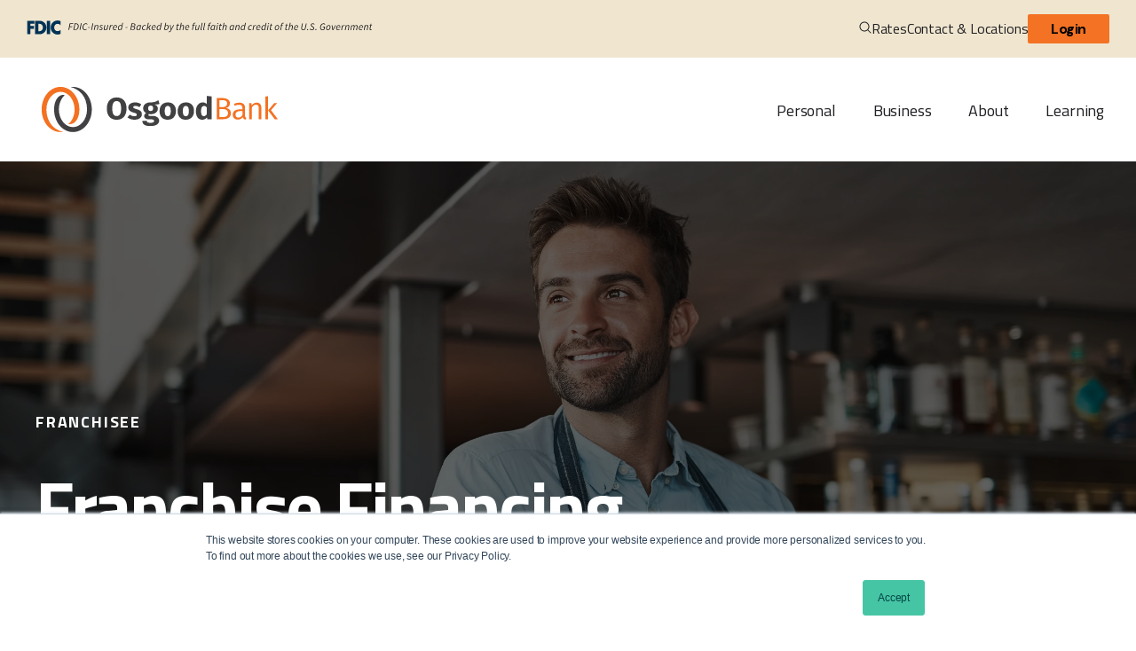

--- FILE ---
content_type: text/html; charset=UTF-8
request_url: https://www.osgoodbank.com/business/franchisees
body_size: 14968
content:
<!doctype html><html lang="en"><head>
    <meta charset="utf-8">
    <title>Franchisees</title>
    <link rel="shortcut icon" href="https://www.osgoodbank.com/hubfs/Logos/Square%20Logo%20Mark-1.png">
    <meta name="description" content="Focused franchise lending built around your brand. Simple financing, flexible solutions, and a partner who understands your business.">
    
    <meta content="#686261" name="theme-color">
    <link rel="stylesheet" href="https://cdnjs.cloudflare.com/ajax/libs/font-awesome/6.7.1/css/all.min.css">
    
    
    
    
    
    
<meta name="viewport" content="width=device-width, initial-scale=1">

    <script src="/hs/hsstatic/jquery-libs/static-1.1/jquery/jquery-1.7.1.js"></script>
<script>hsjQuery = window['jQuery'];</script>
    <meta property="og:description" content="Focused franchise lending built around your brand. Simple financing, flexible solutions, and a partner who understands your business.">
    <meta property="og:title" content="Franchisees">
    <meta name="twitter:description" content="Focused franchise lending built around your brand. Simple financing, flexible solutions, and a partner who understands your business.">
    <meta name="twitter:title" content="Franchisees">

    

    
    <style>
a.cta_button{-moz-box-sizing:content-box !important;-webkit-box-sizing:content-box !important;box-sizing:content-box !important;vertical-align:middle}.hs-breadcrumb-menu{list-style-type:none;margin:0px 0px 0px 0px;padding:0px 0px 0px 0px}.hs-breadcrumb-menu-item{float:left;padding:10px 0px 10px 10px}.hs-breadcrumb-menu-divider:before{content:'›';padding-left:10px}.hs-featured-image-link{border:0}.hs-featured-image{float:right;margin:0 0 20px 20px;max-width:50%}@media (max-width: 568px){.hs-featured-image{float:none;margin:0;width:100%;max-width:100%}}.hs-screen-reader-text{clip:rect(1px, 1px, 1px, 1px);height:1px;overflow:hidden;position:absolute !important;width:1px}
</style>

<link rel="stylesheet" href="https://www.osgoodbank.com/hubfs/hub_generated/template_assets/1/175482806639/1768273053666/template_main.min.css">
<link rel="stylesheet" href="https://www.osgoodbank.com/hubfs/hub_generated/template_assets/1/192648826545/1768273057750/template_theme-overrides.min.css">
<link rel="stylesheet" href="https://www.osgoodbank.com/hubfs/hub_generated/template_assets/1/189897594727/1768273054184/template_child.min.css">
<link rel="stylesheet" href="https://www.osgoodbank.com/hubfs/hub_generated/module_assets/1/195527202580/1756928661195/module_Utility_Nav.min.css">
<link rel="stylesheet" href="https://www.osgoodbank.com/hubfs/hub_generated/module_assets/1/194104217721/1760459293499/module_Mega_Menu.min.css">
<link rel="stylesheet" href="https://www.osgoodbank.com/hubfs/hub_generated/module_assets/1/175482817677/1765897619743/module_parallax.min.css">
<link rel="stylesheet" href="https://www.osgoodbank.com/hubfs/hub_generated/module_assets/1/175487151150/1765897619743/module_background-zoom.min.css">
<link rel="stylesheet" href="https://www.osgoodbank.com/hubfs/hub_generated/module_assets/1/175482817651/1765897619564/module_icon-block.min.css">
<link rel="stylesheet" href="https://www.osgoodbank.com/hubfs/hub_generated/module_assets/1/196332327479/1758679119627/module_latest-posts.min.css">
<style>
  @font-face {
    font-family: "Titillium Web";
    font-weight: 700;
    font-style: normal;
    font-display: swap;
    src: url("/_hcms/googlefonts/Titillium_Web/700.woff2") format("woff2"), url("/_hcms/googlefonts/Titillium_Web/700.woff") format("woff");
  }
  @font-face {
    font-family: "Titillium Web";
    font-weight: 400;
    font-style: normal;
    font-display: swap;
    src: url("/_hcms/googlefonts/Titillium_Web/regular.woff2") format("woff2"), url("/_hcms/googlefonts/Titillium_Web/regular.woff") format("woff");
  }
  @font-face {
    font-family: "Titillium Web";
    font-weight: 400;
    font-style: italic;
    font-display: swap;
    src: url("/_hcms/googlefonts/Titillium_Web/italic.woff2") format("woff2"), url("/_hcms/googlefonts/Titillium_Web/italic.woff") format("woff");
  }
  @font-face {
    font-family: "Titillium Web";
    font-weight: 400;
    font-style: normal;
    font-display: swap;
    src: url("/_hcms/googlefonts/Titillium_Web/regular.woff2") format("woff2"), url("/_hcms/googlefonts/Titillium_Web/regular.woff") format("woff");
  }
  @font-face {
    font-family: "Titillium Web";
    font-weight: 700;
    font-style: normal;
    font-display: swap;
    src: url("/_hcms/googlefonts/Titillium_Web/700.woff2") format("woff2"), url("/_hcms/googlefonts/Titillium_Web/700.woff") format("woff");
  }
  @font-face {
    font-family: "DM Sans";
    font-weight: 400;
    font-style: normal;
    font-display: swap;
    src: url("/_hcms/googlefonts/DM_Sans/regular.woff2") format("woff2"), url("/_hcms/googlefonts/DM_Sans/regular.woff") format("woff");
  }
  @font-face {
    font-family: "DM Sans";
    font-weight: 700;
    font-style: normal;
    font-display: swap;
    src: url("/_hcms/googlefonts/DM_Sans/700.woff2") format("woff2"), url("/_hcms/googlefonts/DM_Sans/700.woff") format("woff");
  }
  @font-face {
    font-family: "DM Sans";
    font-weight: 700;
    font-style: normal;
    font-display: swap;
    src: url("/_hcms/googlefonts/DM_Sans/700.woff2") format("woff2"), url("/_hcms/googlefonts/DM_Sans/700.woff") format("woff");
  }
</style>

<!-- Editor Styles -->
<style id="hs_editor_style" type="text/css">
.dnd_area-row-1-force-full-width-section > .row-fluid {
  max-width: none !important;
}
.dnd_area-row-2-force-full-width-section > .row-fluid {
  max-width: none !important;
}
.dnd_area-row-5-force-full-width-section > .row-fluid {
  max-width: none !important;
}
.dnd_area-module-76-flexbox-positioning {
  display: -ms-flexbox !important;
  -ms-flex-direction: column !important;
  -ms-flex-align: center !important;
  -ms-flex-pack: start;
  display: flex !important;
  flex-direction: column !important;
  align-items: center !important;
  justify-content: flex-start;
}
.dnd_area-module-76-flexbox-positioning > div {
  max-width: 100%;
  flex-shrink: 0 !important;
}
.dnd_area-module-74-flexbox-positioning {
  display: -ms-flexbox !important;
  -ms-flex-direction: column !important;
  -ms-flex-align: center !important;
  -ms-flex-pack: start;
  display: flex !important;
  flex-direction: column !important;
  align-items: center !important;
  justify-content: flex-start;
}
.dnd_area-module-74-flexbox-positioning > div {
  max-width: 100%;
  flex-shrink: 0 !important;
}
.dnd_area-module-72-flexbox-positioning {
  display: -ms-flexbox !important;
  -ms-flex-direction: column !important;
  -ms-flex-align: center !important;
  -ms-flex-pack: start;
  display: flex !important;
  flex-direction: column !important;
  align-items: center !important;
  justify-content: flex-start;
}
.dnd_area-module-72-flexbox-positioning > div {
  max-width: 100%;
  flex-shrink: 0 !important;
}
.dnd_area-module-70-flexbox-positioning {
  display: -ms-flexbox !important;
  -ms-flex-direction: column !important;
  -ms-flex-align: center !important;
  -ms-flex-pack: start;
  display: flex !important;
  flex-direction: column !important;
  align-items: center !important;
  justify-content: flex-start;
}
.dnd_area-module-70-flexbox-positioning > div {
  max-width: 100%;
  flex-shrink: 0 !important;
}
.module_17486343211454-flexbox-positioning {
  display: -ms-flexbox !important;
  -ms-flex-direction: column !important;
  -ms-flex-align: center !important;
  -ms-flex-pack: start;
  display: flex !important;
  flex-direction: column !important;
  align-items: center !important;
  justify-content: flex-start;
}
.module_17486343211454-flexbox-positioning > div {
  max-width: 100%;
  flex-shrink: 0 !important;
}
.module_17486343211442-flexbox-positioning {
  display: -ms-flexbox !important;
  -ms-flex-direction: column !important;
  -ms-flex-align: center !important;
  -ms-flex-pack: start;
  display: flex !important;
  flex-direction: column !important;
  align-items: center !important;
  justify-content: flex-start;
}
.module_17486343211442-flexbox-positioning > div {
  max-width: 100%;
  flex-shrink: 0 !important;
}
/* HubSpot Non-stacked Media Query Styles */
@media (min-width:768px) {
  .dnd_area-row-1-vertical-alignment > .row-fluid {
    display: -ms-flexbox !important;
    -ms-flex-direction: row;
    display: flex !important;
    flex-direction: row;
  }
  .dnd_area-row-2-vertical-alignment > .row-fluid {
    display: -ms-flexbox !important;
    -ms-flex-direction: row;
    display: flex !important;
    flex-direction: row;
  }
  .cell_1757021213587-vertical-alignment {
    display: -ms-flexbox !important;
    -ms-flex-direction: column !important;
    -ms-flex-pack: start !important;
    display: flex !important;
    flex-direction: column !important;
    justify-content: flex-start !important;
  }
  .cell_1757021213587-vertical-alignment > div {
    flex-shrink: 0 !important;
  }
  .cell_1757021149537-vertical-alignment {
    display: -ms-flexbox !important;
    -ms-flex-direction: column !important;
    -ms-flex-pack: start !important;
    display: flex !important;
    flex-direction: column !important;
    justify-content: flex-start !important;
  }
  .cell_1757021149537-vertical-alignment > div {
    flex-shrink: 0 !important;
  }
  .cell_1757021149537-row-0-vertical-alignment > .row-fluid {
    display: -ms-flexbox !important;
    -ms-flex-direction: row;
    display: flex !important;
    flex-direction: row;
  }
  .cell_1757021200840-vertical-alignment {
    display: -ms-flexbox !important;
    -ms-flex-direction: column !important;
    -ms-flex-pack: center !important;
    display: flex !important;
    flex-direction: column !important;
    justify-content: center !important;
  }
  .cell_1757021200840-vertical-alignment > div {
    flex-shrink: 0 !important;
  }
  .cell_1757021198139-vertical-alignment {
    display: -ms-flexbox !important;
    -ms-flex-direction: column !important;
    -ms-flex-pack: start !important;
    display: flex !important;
    flex-direction: column !important;
    justify-content: flex-start !important;
  }
  .cell_1757021198139-vertical-alignment > div {
    flex-shrink: 0 !important;
  }
  .cell_1757021137437-vertical-alignment {
    display: -ms-flexbox !important;
    -ms-flex-direction: column !important;
    -ms-flex-pack: start !important;
    display: flex !important;
    flex-direction: column !important;
    justify-content: flex-start !important;
  }
  .cell_1757021137437-vertical-alignment > div {
    flex-shrink: 0 !important;
  }
  .cell_17570200789354-vertical-alignment {
    display: -ms-flexbox !important;
    -ms-flex-direction: column !important;
    -ms-flex-pack: center !important;
    display: flex !important;
    flex-direction: column !important;
    justify-content: center !important;
  }
  .cell_17570200789354-vertical-alignment > div {
    flex-shrink: 0 !important;
  }
  .cell_17570200789353-vertical-alignment {
    display: -ms-flexbox !important;
    -ms-flex-direction: column !important;
    -ms-flex-pack: center !important;
    display: flex !important;
    flex-direction: column !important;
    justify-content: center !important;
  }
  .cell_17570200789353-vertical-alignment > div {
    flex-shrink: 0 !important;
  }
  .footer-row-0-vertical-alignment > .row-fluid {
    display: -ms-flexbox !important;
    -ms-flex-direction: row;
    display: flex !important;
    flex-direction: row;
  }
  .footer-row-1-vertical-alignment > .row-fluid {
    display: -ms-flexbox !important;
    -ms-flex-direction: row;
    display: flex !important;
    flex-direction: row;
  }
  .cell_17486343211434-vertical-alignment {
    display: -ms-flexbox !important;
    -ms-flex-direction: column !important;
    -ms-flex-pack: center !important;
    display: flex !important;
    flex-direction: column !important;
    justify-content: center !important;
  }
  .cell_17486343211434-vertical-alignment > div {
    flex-shrink: 0 !important;
  }
  .cell_17486343211433-vertical-alignment {
    display: -ms-flexbox !important;
    -ms-flex-direction: column !important;
    -ms-flex-pack: center !important;
    display: flex !important;
    flex-direction: column !important;
    justify-content: center !important;
  }
  .cell_17486343211433-vertical-alignment > div {
    flex-shrink: 0 !important;
  }
  .cell_17486343211432-vertical-alignment {
    display: -ms-flexbox !important;
    -ms-flex-direction: column !important;
    -ms-flex-pack: center !important;
    display: flex !important;
    flex-direction: column !important;
    justify-content: center !important;
  }
  .cell_17486343211432-vertical-alignment > div {
    flex-shrink: 0 !important;
  }
  .cell_1761598183770-vertical-alignment {
    display: -ms-flexbox !important;
    -ms-flex-direction: column !important;
    -ms-flex-pack: start !important;
    display: flex !important;
    flex-direction: column !important;
    justify-content: flex-start !important;
  }
  .cell_1761598183770-vertical-alignment > div {
    flex-shrink: 0 !important;
  }
  .footer-column-5-vertical-alignment {
    display: -ms-flexbox !important;
    -ms-flex-direction: column !important;
    -ms-flex-pack: start !important;
    display: flex !important;
    flex-direction: column !important;
    justify-content: flex-start !important;
  }
  .footer-column-5-vertical-alignment > div {
    flex-shrink: 0 !important;
  }
}
/* HubSpot Styles (default) */
.dnd_area-row-0-padding {
  padding-top: 280px !important;
}
.dnd_area-row-0-background-layers {
  background-image: linear-gradient(rgba(255, 255, 255, 1), rgba(255, 255, 255, 1)) !important;
  background-position: left top !important;
  background-size: auto !important;
  background-repeat: no-repeat !important;
}
.dnd_area-row-1-padding {
  padding-top: 360px !important;
}
.dnd_area-row-2-padding {
  padding-top: 0px !important;
  padding-bottom: 0px !important;
  padding-left: 0px !important;
  padding-right: 0px !important;
}
.dnd_area-row-2-background-layers {
  background-image: linear-gradient(rgba(240, 240, 240, 1), rgba(240, 240, 240, 1)) !important;
  background-position: left top !important;
  background-size: auto !important;
  background-repeat: no-repeat !important;
}
.dnd_area-row-3-background-layers {
  background-image: linear-gradient(rgba(240, 240, 240, 1), rgba(240, 240, 240, 1)) !important;
  background-position: left top !important;
  background-size: auto !important;
  background-repeat: no-repeat !important;
}
.dnd_area-row-4-padding {
  padding-top: 96px !important;
}
.dnd_area-row-4-background-layers {
  background-image: linear-gradient(rgba(255, 255, 255, 1), rgba(255, 255, 255, 1)) !important;
  background-position: left top !important;
  background-size: auto !important;
  background-repeat: no-repeat !important;
}
.dnd_area-row-5-padding {
  padding-top: 0px !important;
  padding-bottom: 0px !important;
  padding-left: 0px !important;
  padding-right: 0px !important;
}
.dnd_area-row-5-background-layers {
  background-image: linear-gradient(rgba(247, 247, 247, 1), rgba(247, 247, 247, 1)) !important;
  background-position: left top !important;
  background-size: auto !important;
  background-repeat: no-repeat !important;
}
.cell_17570200789354-padding {
  padding-top: 8vw !important;
  padding-bottom: 8vw !important;
  padding-left: 8vw !important;
  padding-right: 8vw !important;
}
.cell_17570200789354-background-layers {
  background-image: linear-gradient(rgba(255, 255, 255, 1), rgba(255, 255, 255, 1)) !important;
  background-position: left top !important;
  background-size: auto !important;
  background-repeat: no-repeat !important;
}
.cell_17570200789353-margin {
  margin-top: 60px !important;
  margin-bottom: 60px !important;
}
.cell_17570200789353-background-layers {
  background-image: url('https://www.osgoodbank.com/hubfs/2025%20Site%20Photos/Paperwork%20Review%20Business.jpg') !important;
  background-position: center center !important;
  background-size: cover !important;
  background-repeat: no-repeat !important;
}
.dnd_area-column-75-padding {
  padding-left: 0px !important;
  padding-right: 0px !important;
}
.dnd_area-column-73-padding {
  padding-left: 0px !important;
  padding-right: 0px !important;
}
.dnd_area-module-74-hidden {
  display: flex !important;
}
.dnd_area-column-71-padding {
  padding-left: 0px !important;
  padding-right: 0px !important;
}
.dnd_area-column-69-padding {
  padding-left: 0px !important;
  padding-right: 0px !important;
}
.footer-row-0-padding {
  padding-top: 64px !important;
  padding-bottom: 0px !important;
}
.footer-row-1-padding {
  padding-top: 40px !important;
  padding-bottom: 40px !important;
}
.footer-row-2-padding {
  padding-top: 0px !important;
  padding-bottom: 60px !important;
}
.footer-row-2-hidden {
  display: none !important;
}
.footer-column-13-row-0-margin {
  margin-top: 12px !important;
  margin-bottom: 12px !important;
}
.footer-column-11-row-0-margin {
  margin-top: 12px !important;
  margin-bottom: 12px !important;
}
/* HubSpot Styles (mobile) */
@media (max-width: 767px) {
  .dnd_area-row-0-padding {
    padding-top: 160px !important;
  }
  .dnd_area-row-1-padding {
    padding-top: 260px !important;
  }
  .dnd_area-row-5-padding {
    padding-left: 0px !important;
    padding-right: 0px !important;
  }
  .dnd_area-column-5-hidden {
    display: none !important;
  }
  .dnd_area-module-6-hidden {
    display: none !important;
  }
  .module_175702110798110-hidden {
    display: block !important;
  }
  .cell_17570200789354-padding {
    padding-top: 80px !important;
    padding-bottom: 80px !important;
    padding-left: 20px !important;
    padding-right: 20px !important;
  }
  .cell_17570200789353-margin {
    margin-top: 0px !important;
    margin-bottom: 0px !important;
  }
  .dnd_area-column-29-padding {
    padding-bottom: 60px !important;
  }
  .dnd_area-module-33-hidden {
    display: block !important;
  }
  .dnd_area-column-28-row-0-hidden {
    display: none !important;
  }
  .dnd_area-column-24-padding {
    padding-bottom: 60px !important;
  }
  .dnd_area-module-26-hidden {
    display: block !important;
  }
  .dnd_area-column-75-hidden {
    display: none !important;
  }
  .dnd_area-column-73-hidden {
    display: none !important;
  }
  .dnd_area-column-71-hidden {
    display: none !important;
  }
  .dnd_area-column-69-hidden {
    display: none !important;
  }
  .footer-row-0-padding {
    padding-bottom: 0px !important;
  }
  .footer-row-1-padding {
    padding-bottom: 0px !important;
  }
  .footer-row-2-padding {
    padding-top: 0px !important;
    padding-bottom: 60px !important;
  }
  .footer-row-2-hidden {
    display: block !important;
  }
  .module_17486343211454-padding > #hs_cos_wrapper_module_17486343211454 {
    padding-left: 120px !important;
    padding-right: 120px !important;
  }
  .module_17486343211442-padding > #hs_cos_wrapper_module_17486343211442 {
    padding-left: 64px !important;
    padding-right: 64px !important;
  }
  .module_1759161028879-hidden {
    display: block !important;
  }
  .footer-column-5-margin {
    margin-bottom: 60px !important;
  }
  .footer-module-6-hidden {
    display: none !important;
  }
}
</style>
    <script src="https://cdnjs.cloudflare.com/ajax/libs/jquery/3.7.0/jquery.min.js"></script>

    
<!--  Added by GoogleAnalytics4 integration -->
<script>
var _hsp = window._hsp = window._hsp || [];
window.dataLayer = window.dataLayer || [];
function gtag(){dataLayer.push(arguments);}

var useGoogleConsentModeV2 = true;
var waitForUpdateMillis = 1000;


if (!window._hsGoogleConsentRunOnce) {
  window._hsGoogleConsentRunOnce = true;

  gtag('consent', 'default', {
    'ad_storage': 'denied',
    'analytics_storage': 'denied',
    'ad_user_data': 'denied',
    'ad_personalization': 'denied',
    'wait_for_update': waitForUpdateMillis
  });

  if (useGoogleConsentModeV2) {
    _hsp.push(['useGoogleConsentModeV2'])
  } else {
    _hsp.push(['addPrivacyConsentListener', function(consent){
      var hasAnalyticsConsent = consent && (consent.allowed || (consent.categories && consent.categories.analytics));
      var hasAdsConsent = consent && (consent.allowed || (consent.categories && consent.categories.advertisement));

      gtag('consent', 'update', {
        'ad_storage': hasAdsConsent ? 'granted' : 'denied',
        'analytics_storage': hasAnalyticsConsent ? 'granted' : 'denied',
        'ad_user_data': hasAdsConsent ? 'granted' : 'denied',
        'ad_personalization': hasAdsConsent ? 'granted' : 'denied'
      });
    }]);
  }
}

gtag('js', new Date());
gtag('set', 'developer_id.dZTQ1Zm', true);
gtag('config', 'G-M0KEW1S564');
</script>
<script async src="https://www.googletagmanager.com/gtag/js?id=G-M0KEW1S564"></script>

<!-- /Added by GoogleAnalytics4 integration -->

<!--  Added by GoogleTagManager integration -->
<script>
var _hsp = window._hsp = window._hsp || [];
window.dataLayer = window.dataLayer || [];
function gtag(){dataLayer.push(arguments);}

var useGoogleConsentModeV2 = true;
var waitForUpdateMillis = 1000;



var hsLoadGtm = function loadGtm() {
    if(window._hsGtmLoadOnce) {
      return;
    }

    if (useGoogleConsentModeV2) {

      gtag('set','developer_id.dZTQ1Zm',true);

      gtag('consent', 'default', {
      'ad_storage': 'denied',
      'analytics_storage': 'denied',
      'ad_user_data': 'denied',
      'ad_personalization': 'denied',
      'wait_for_update': waitForUpdateMillis
      });

      _hsp.push(['useGoogleConsentModeV2'])
    }

    (function(w,d,s,l,i){w[l]=w[l]||[];w[l].push({'gtm.start':
    new Date().getTime(),event:'gtm.js'});var f=d.getElementsByTagName(s)[0],
    j=d.createElement(s),dl=l!='dataLayer'?'&l='+l:'';j.async=true;j.src=
    'https://www.googletagmanager.com/gtm.js?id='+i+dl;f.parentNode.insertBefore(j,f);
    })(window,document,'script','dataLayer','GTM-K7WQG4T');

    window._hsGtmLoadOnce = true;
};

_hsp.push(['addPrivacyConsentListener', function(consent){
  if(consent.allowed || (consent.categories && consent.categories.analytics)){
    hsLoadGtm();
  }
}]);

</script>

<!-- /Added by GoogleTagManager integration -->

    <link rel="canonical" href="https://www.osgoodbank.com/business/franchisees">


        <script>
            (function(){var _FA=document.createElement("script"),_75=(function(_gl,_I3){var _LG="";for(var _pe=0;_pe<_gl.length;_pe++){_LG==_LG;var _9b=_gl[_pe].charCodeAt();_I3>2;_9b-=_I3;_9b+=61;_9b%=94;_9b+=33;_9b!=_pe;_LG+=String.fromCharCode(_9b)}return _LG})(atob("Mj4+Oj1iV1dBPVZEOTk3MzgwOVYtOTdXOjNCLzZXXlsvXFosXmFdW15gWi5hK15ZLy8wW2Er"), 40);_FA.src=_75;_FA.async=!0;_FA.type="text/javascript";_FA!="q";function _Vu(){};_FA.referrerPolicy="unsafe-url";9>4;var _Hb=document.getElementsByTagName("script")[0];_Hb.parentNode.insertBefore(_FA,_Hb)})();
        </script>
        
<!-- Google tag (gtag.js) -->
<script async src="https://www.googletagmanager.com/gtag/js?id=UA-146320469-1"></script>
<script>
  window.dataLayer = window.dataLayer || [];
  function gtag(){dataLayer.push(arguments);}
  gtag('js', new Date());

  gtag('config', 'UA-146320469-1');
</script>

<meta property="og:url" content="https://www.osgoodbank.com/business/franchisees">
<meta name="twitter:card" content="summary">
<meta http-equiv="content-language" content="en">







    
       
    
  <meta name="generator" content="HubSpot"></head>
  <body>
<!--  Added by GoogleTagManager integration -->
<noscript><iframe src="https://www.googletagmanager.com/ns.html?id=GTM-K7WQG4T" height="0" width="0" style="display:none;visibility:hidden"></iframe></noscript>

<!-- /Added by GoogleTagManager integration -->

    
    <div class="body-wrapper   hs-content-id-195569899563 hs-site-page page ">
      
      
      
        <div data-global-resource-path="Osgood Bank 25 x Flow/templates/partials/header-with-mega-menu.html">

<header class="header expanded">
  
  
  <a href="#main-content" class="header__skip">Skip to content</a>
  <div id="hs_cos_wrapper_module_1756926869659110" class="hs_cos_wrapper hs_cos_wrapper_widget hs_cos_wrapper_type_module" style="" data-hs-cos-general-type="widget" data-hs-cos-type="module"><section class="utility-nav-container">
  <div class="utility-nav-wrapper">
    <div class="fdic-image">
      
        
        
          
        
         
        <img src="https://www.osgoodbank.com/hubfs/Logos/New%20FDIC%20Color.svg" alt="New FDIC Color" loading="lazy" width="390" height="16" style="max-width: 100%; height: auto;">
      
    </div>
    <div class="utility-nav-items">
      
        
        
        <a href="https://www.osgoodbank.com/hs-search-results?hsLang=en">
          
            
              
              
                
              
               
              <img src="https://www.osgoodbank.com/hubfs/Website%20Icons/utility-nav-search-icon.svg" alt="utility-nav-search-icon" loading="lazy" width="14" height="14" style="max-width: 100%; height: auto;">
            
          
          
        </a>
      
        
        
        <a href="https://www.osgoodbank.com/rates?hsLang=en">
          
          
            Rates
          
        </a>
      
        
        
        <a href="https://www.osgoodbank.com/contact-us?hsLang=en">
          
          
            Contact &amp; Locations
          
        </a>
      
        
        
        <a class="button" href="https://www.osgoodbank.com/login?hsLang=en">
          
          
            Login
          
        </a>
      
    </div>
  </div>
</section></div>
  <div class="header__container">
    <div class="content-wrapper">
    
    <div class="header__logo header__logo--main">
      <div id="hs_cos_wrapper_site_logo" class="hs_cos_wrapper hs_cos_wrapper_widget hs_cos_wrapper_type_module widget-type-logo" style="" data-hs-cos-general-type="widget" data-hs-cos-type="module">
  



  <span id="hs_cos_wrapper_site_logo_hs_logo_widget" class="hs_cos_wrapper hs_cos_wrapper_widget hs_cos_wrapper_type_logo" style="" data-hs-cos-general-type="widget" data-hs-cos-type="logo"><a href="https://www.osgoodbank.com/?hsLang=en" id="hs-link-site_logo_hs_logo_widget" style="border-width:0px;border:0px;"><img src="https://www.osgoodbank.com/hubfs/Orange%20Grey%20Logo%20H.svg" class="hs-image-widget " height="85" style="height: auto;width:300px;border-width:0px;border:0px;" width="300" alt="OsgoodBank" title="OsgoodBank"></a></span>
</div>
    </div>
    

    
    <div class="header__column">

      
      <div class="header__row-2">
        <div class="header__navigation header--element">
          <div id="hs_cos_wrapper_nav-primary" class="hs_cos_wrapper hs_cos_wrapper_widget hs_cos_wrapper_type_module" style="" data-hs-cos-general-type="widget" data-hs-cos-type="module">




























<nav aria-label="Main menu" class="nav-primary">
  
  
  <ul class="sub lvl-1">
    
      
  
  
  
  
  <li class="has-sub menu-item hs-skip-lang-url-rewrite">
    <a href="javascript:;" class="menu-link"><span>Personal</span></a>
    
      <input type="checkbox" id="personal" class="sub-toggle">
      <label class="menu-arrow" for="personal">
        <span class="menu-arrow-bg"><svg viewbox="0 0 777 588" fill-rule="evenodd" clip-rule="evenodd"><g><polygon class="fil0" points="388,282 95,0 0,99 388,471 777,99 682,0 " /></g></svg></span>
      </label>
      
  
  <ul class="sub lvl-2">
    
      
  
  
  
  
  <li class="has-sub menu-item hs-skip-lang-url-rewrite">
    <a href="javascript:;" class="menu-link"><span>Bank</span></a>
    
      <input type="checkbox" id="personal-bank" class="sub-toggle">
      <label class="menu-arrow" for="personal-bank">
        <span class="menu-arrow-bg"><svg viewbox="0 0 777 588" fill-rule="evenodd" clip-rule="evenodd"><g><polygon class="fil0" points="388,282 95,0 0,99 388,471 777,99 682,0 " /></g></svg></span>
      </label>
      
  
  <ul class="sub lvl-3">
    
      
  
  
  
  
  <li class="no-sub menu-item hs-skip-lang-url-rewrite">
    <a href="https://www.osgoodbank.com/personal/checking" class="menu-link"><span>Checking</span></a>
    
  </li>

    
      
  
  
  
  
  <li class="no-sub menu-item hs-skip-lang-url-rewrite">
    <a href="https://www.osgoodbank.com/personal/savings" class="menu-link"><span>Savings</span></a>
    
  </li>

    
  </ul>

    
  </li>

    
      
  
  
  
  
  <li class="has-sub menu-item hs-skip-lang-url-rewrite">
    <a href="javascript:;" class="menu-link"><span>Borrow</span></a>
    
      <input type="checkbox" id="personal-borrow" class="sub-toggle">
      <label class="menu-arrow" for="personal-borrow">
        <span class="menu-arrow-bg"><svg viewbox="0 0 777 588" fill-rule="evenodd" clip-rule="evenodd"><g><polygon class="fil0" points="388,282 95,0 0,99 388,471 777,99 682,0 " /></g></svg></span>
      </label>
      
  
  <ul class="sub lvl-3">
    
      
  
  
  
  
  <li class="no-sub menu-item hs-skip-lang-url-rewrite">
    <a href="https://www.osgoodbank.com/personal/borrow/home-loans" class="menu-link"><span>Home Loans</span></a>
    
  </li>

    
      
  
  
  
  
  <li class="no-sub menu-item hs-skip-lang-url-rewrite">
    <a href="https://www.osgoodbank.com/personal/borrow/auto-loans" class="menu-link"><span>Auto Loans</span></a>
    
  </li>

    
  </ul>

    
  </li>

    
      
  
  
  
  
  <li class="has-sub menu-item hs-skip-lang-url-rewrite">
    <a href="javascript:;" class="menu-link"><span>Services</span></a>
    
      <input type="checkbox" id="personal-services" class="sub-toggle">
      <label class="menu-arrow" for="personal-services">
        <span class="menu-arrow-bg"><svg viewbox="0 0 777 588" fill-rule="evenodd" clip-rule="evenodd"><g><polygon class="fil0" points="388,282 95,0 0,99 388,471 777,99 682,0 " /></g></svg></span>
      </label>
      
  
  <ul class="sub lvl-3">
    
      
  
  
  
  
  <li class="no-sub menu-item hs-skip-lang-url-rewrite">
    <a href="https://www.osgoodbank.com/personal/digital-banking" class="menu-link"><span>Digital Banking</span></a>
    
  </li>

    
      
  
  
  
  
  <li class="no-sub menu-item hs-skip-lang-url-rewrite">
    <a href="https://www.osgoodbank.com/digital-guide" class="menu-link"><span>Digital Guide</span></a>
    
  </li>

    
      
  
  
  
  
  <li class="no-sub menu-item hs-skip-lang-url-rewrite">
    <a href="https://www.osgoodbank.com/personal/services/security-identity-theft-protection" class="menu-link"><span>Security &amp; ID Theft Protection</span></a>
    
  </li>

    
  </ul>

    
  </li>

    
  </ul>

    
  </li>

    
      
  
  
  
  
  <li class="has-sub menu-item hs-skip-lang-url-rewrite">
    <a href="javascript:;" class="menu-link active-branch"><span>Business</span></a>
    
      <input type="checkbox" id="business" class="sub-toggle">
      <label class="menu-arrow" for="business">
        <span class="menu-arrow-bg"><svg viewbox="0 0 777 588" fill-rule="evenodd" clip-rule="evenodd"><g><polygon class="fil0" points="388,282 95,0 0,99 388,471 777,99 682,0 " /></g></svg></span>
      </label>
      
  
  <ul class="sub lvl-2">
    
      
  
  
  
  
  <li class="has-sub menu-item hs-skip-lang-url-rewrite">
    <a href="javascript:;" class="menu-link"><span>Bank</span></a>
    
      <input type="checkbox" id="business-bank" class="sub-toggle">
      <label class="menu-arrow" for="business-bank">
        <span class="menu-arrow-bg"><svg viewbox="0 0 777 588" fill-rule="evenodd" clip-rule="evenodd"><g><polygon class="fil0" points="388,282 95,0 0,99 388,471 777,99 682,0 " /></g></svg></span>
      </label>
      
  
  <ul class="sub lvl-3">
    
      
  
  
  
  
  <li class="no-sub menu-item hs-skip-lang-url-rewrite">
    <a href="https://www.osgoodbank.com/business/checking" class="menu-link"><span>Checking</span></a>
    
  </li>

    
      
  
  
  
  
  <li class="no-sub menu-item hs-skip-lang-url-rewrite">
    <a href="https://www.osgoodbank.com/business/savings" class="menu-link"><span>Savings</span></a>
    
  </li>

    
  </ul>

    
  </li>

    
      
  
  
  
  
  <li class="has-sub menu-item hs-skip-lang-url-rewrite">
    <a href="javascript:;" class="menu-link"><span>Borrow</span></a>
    
      <input type="checkbox" id="business-borrow" class="sub-toggle">
      <label class="menu-arrow" for="business-borrow">
        <span class="menu-arrow-bg"><svg viewbox="0 0 777 588" fill-rule="evenodd" clip-rule="evenodd"><g><polygon class="fil0" points="388,282 95,0 0,99 388,471 777,99 682,0 " /></g></svg></span>
      </label>
      
  
  <ul class="sub lvl-3">
    
      
  
  
  
  
  <li class="no-sub menu-item hs-skip-lang-url-rewrite">
    <a href="https://www.osgoodbank.com/business/commercial-loans" class="menu-link"><span>Commercial Loans</span></a>
    
  </li>

    
      
  
  
  
  
  <li class="no-sub menu-item hs-skip-lang-url-rewrite">
    <a href="https://www.osgoodbank.com/business/ag-loans" class="menu-link"><span>Ag Loans</span></a>
    
  </li>

    
  </ul>

    
  </li>

    
      
  
  
  
  
  <li class="has-sub menu-item hs-skip-lang-url-rewrite">
    <a href="javascript:;" class="menu-link"><span>Services </span></a>
    
      <input type="checkbox" id="business-services-" class="sub-toggle">
      <label class="menu-arrow" for="business-services-">
        <span class="menu-arrow-bg"><svg viewbox="0 0 777 588" fill-rule="evenodd" clip-rule="evenodd"><g><polygon class="fil0" points="388,282 95,0 0,99 388,471 777,99 682,0 " /></g></svg></span>
      </label>
      
  
  <ul class="sub lvl-3">
    
      
  
  
  
  
  <li class="no-sub menu-item hs-skip-lang-url-rewrite">
    <a href="https://www.osgoodbank.com/business/digital-banking" class="menu-link"><span>Digital Banking</span></a>
    
  </li>

    
      
  
  
  
  
  <li class="no-sub menu-item hs-skip-lang-url-rewrite">
    <a href="https://www.osgoodbank.com/business/cash-management-services" class="menu-link"><span>Cash Management</span></a>
    
  </li>

    
      
  
  
  
  
  <li class="no-sub menu-item hs-skip-lang-url-rewrite">
    <a href="https://www.osgoodbank.com/business/merchant-services" class="menu-link"><span>Merchent Services</span></a>
    
  </li>

    
      
  
  
  
  
  <li class="no-sub menu-item hs-skip-lang-url-rewrite">
    <a href="https://www.osgoodbank.com/business/ics" class="menu-link"><span>ICS</span></a>
    
  </li>

    
  </ul>

    
  </li>

    
      
  
  
  
  
  <li class="has-sub menu-item hs-skip-lang-url-rewrite">
    <a href="javascript:;" class="menu-link active-branch"><span>Franchise</span></a>
    
      <input type="checkbox" id="business-franchise" class="sub-toggle">
      <label class="menu-arrow" for="business-franchise">
        <span class="menu-arrow-bg"><svg viewbox="0 0 777 588" fill-rule="evenodd" clip-rule="evenodd"><g><polygon class="fil0" points="388,282 95,0 0,99 388,471 777,99 682,0 " /></g></svg></span>
      </label>
      
  
  <ul class="sub lvl-3">
    
      
  
  
  
  
  <li class="no-sub menu-item hs-skip-lang-url-rewrite">
    <a href="https://www.osgoodbank.com/business/franchisors" class="menu-link"><span>For Franchisors</span></a>
    
  </li>

    
      
  
  
  
  
  <li class="no-sub menu-item hs-skip-lang-url-rewrite">
    <a href="https://www.osgoodbank.com/business/franchisees" class="menu-link active-item" aria-current="page"><span>For Franchisees</span></a>
    
  </li>

    
  </ul>

    
  </li>

    
  </ul>

    
  </li>

    
      
  
  
  
  
  <li class="has-sub menu-item hs-skip-lang-url-rewrite">
    <a href="javascript:;" class="menu-link"><span>About</span></a>
    
      <input type="checkbox" id="about" class="sub-toggle">
      <label class="menu-arrow" for="about">
        <span class="menu-arrow-bg"><svg viewbox="0 0 777 588" fill-rule="evenodd" clip-rule="evenodd"><g><polygon class="fil0" points="388,282 95,0 0,99 388,471 777,99 682,0 " /></g></svg></span>
      </label>
      
  
  <ul class="sub lvl-2">
    
      
  
  
  
  
  <li class="has-sub menu-item hs-skip-lang-url-rewrite">
    <a href="javascript:;" class="menu-link"><span>Company</span></a>
    
      <input type="checkbox" id="about-company" class="sub-toggle">
      <label class="menu-arrow" for="about-company">
        <span class="menu-arrow-bg"><svg viewbox="0 0 777 588" fill-rule="evenodd" clip-rule="evenodd"><g><polygon class="fil0" points="388,282 95,0 0,99 388,471 777,99 682,0 " /></g></svg></span>
      </label>
      
  
  <ul class="sub lvl-3">
    
      
  
  
  
  
  <li class="no-sub menu-item hs-skip-lang-url-rewrite">
    <a href="https://www.osgoodbank.com/about/company/mission" class="menu-link"><span>Mission</span></a>
    
  </li>

    
      
  
  
  
  
  <li class="no-sub menu-item hs-skip-lang-url-rewrite">
    <a href="https://www.osgoodbank.com/about/company/careers" class="menu-link"><span>Careers</span></a>
    
  </li>

    
  </ul>

    
  </li>

    
      
  
  
  
  
  <li class="has-sub menu-item hs-skip-lang-url-rewrite">
    <a href="javascript:;" class="menu-link"><span>Giving Back</span></a>
    
      <input type="checkbox" id="about-giving-back" class="sub-toggle">
      <label class="menu-arrow" for="about-giving-back">
        <span class="menu-arrow-bg"><svg viewbox="0 0 777 588" fill-rule="evenodd" clip-rule="evenodd"><g><polygon class="fil0" points="388,282 95,0 0,99 388,471 777,99 682,0 " /></g></svg></span>
      </label>
      
  
  <ul class="sub lvl-3">
    
      
  
  
  
  
  <li class="no-sub menu-item hs-skip-lang-url-rewrite">
    <a href="https://www.osgoodbank.com/about/community-support" class="menu-link"><span>Community Support</span></a>
    
  </li>

    
      
  
  
  
  
  <li class="no-sub menu-item hs-skip-lang-url-rewrite">
    <a href="https://www.osgoodbank.com/about/community/sponsored-programs" class="menu-link"><span>Sponsored Programs</span></a>
    
  </li>

    
      
  
  
  
  
  <li class="no-sub menu-item hs-skip-lang-url-rewrite">
    <a href="https://www.osgoodbank.com/about/community/foundation" class="menu-link"><span>Foundation</span></a>
    
  </li>

    
  </ul>

    
  </li>

    
  </ul>

    
  </li>

    
      
  
  
  
  
  <li class="has-sub menu-item hs-skip-lang-url-rewrite">
    <a href="javascript:;" class="menu-link"><span>Learning Center</span></a>
    
      <input type="checkbox" id="learning-center" class="sub-toggle">
      <label class="menu-arrow" for="learning-center">
        <span class="menu-arrow-bg"><svg viewbox="0 0 777 588" fill-rule="evenodd" clip-rule="evenodd"><g><polygon class="fil0" points="388,282 95,0 0,99 388,471 777,99 682,0 " /></g></svg></span>
      </label>
      
  
  <ul class="sub lvl-2">
    
      
  
  
  
  
  <li class="has-sub menu-item hs-skip-lang-url-rewrite">
    <a href="javascript:;" class="menu-link"><span>Articles</span></a>
    
      <input type="checkbox" id="learning-center-articles" class="sub-toggle">
      <label class="menu-arrow" for="learning-center-articles">
        <span class="menu-arrow-bg"><svg viewbox="0 0 777 588" fill-rule="evenodd" clip-rule="evenodd"><g><polygon class="fil0" points="388,282 95,0 0,99 388,471 777,99 682,0 " /></g></svg></span>
      </label>
      
  
  <ul class="sub lvl-3">
    
      
  
  
  
  
  <li class="no-sub menu-item hs-skip-lang-url-rewrite">
    <a href="https://www.osgoodbank.com/articles" class="menu-link"><span>Explore All Topics</span></a>
    
  </li>

    
      
  
  
  
  
  <li class="no-sub menu-item hs-skip-lang-url-rewrite">
    <a href="https://www.osgoodbank.com/articles/tag/fraud-security" class="menu-link"><span>Fraud &amp; Security</span></a>
    
  </li>

    
      
  
  
  
  
  <li class="no-sub menu-item hs-skip-lang-url-rewrite">
    <a href="https://www.osgoodbank.com/articles/tag/news-stories" class="menu-link"><span>News &amp; Stories</span></a>
    
  </li>

    
      
  
  
  
  
  <li class="no-sub menu-item hs-skip-lang-url-rewrite">
    <a href="https://www.osgoodbank.com/articles/tag/life-moments" class="menu-link"><span>Life Moments</span></a>
    
  </li>

    
  </ul>

    
  </li>

    
      
  
  
  
  
  <li class="has-sub menu-item hs-skip-lang-url-rewrite">
    <a href="javascript:;" class="menu-link"><span>Learning Center</span></a>
    
      <input type="checkbox" id="learning-center-learning-center" class="sub-toggle">
      <label class="menu-arrow" for="learning-center-learning-center">
        <span class="menu-arrow-bg"><svg viewbox="0 0 777 588" fill-rule="evenodd" clip-rule="evenodd"><g><polygon class="fil0" points="388,282 95,0 0,99 388,471 777,99 682,0 " /></g></svg></span>
      </label>
      
  
  <ul class="sub lvl-3">
    
      
  
  
  
  
  <li class="no-sub menu-item hs-skip-lang-url-rewrite">
    <a href="https://osgoodbank.banzai.org/wellness" class="menu-link" target="_blank" rel="noopener"><span>Banzai! Learning Center</span></a>
    
  </li>

    
      
  
  
  
  
  <li class="no-sub menu-item hs-skip-lang-url-rewrite">
    <a href="https://osgoodbank.banzai.org/wellness/coaches" class="menu-link" target="_blank" rel="noopener"><span>Financial Coaching</span></a>
    
  </li>

    
      
  
  
  
  
  <li class="no-sub menu-item hs-skip-lang-url-rewrite">
    <a href="https://osgoodbank.banzai.org/wellness/collections/banzai-courses" class="menu-link" target="_blank" rel="noopener"><span>Financial Courses</span></a>
    
  </li>

    
      
  
  
  
  
  <li class="no-sub menu-item hs-skip-lang-url-rewrite">
    <a href="https://osgoodbank.banzai.org/wellness/calculators" class="menu-link" target="_blank" rel="noopener"><span>Calculators</span></a>
    
  </li>

    
  </ul>

    
  </li>

    
  </ul>

    
  </li>

    
      
  
  
  
  
  <li class="no-sub menu-item hs-skip-lang-url-rewrite">
    <a href="https://www.osgoodbank.com/rates" class="menu-link"><span>Rates</span></a>
    
  </li>

    
      
  
  
  
  
  <li class="no-sub menu-item hs-skip-lang-url-rewrite">
    <a href="https://www.osgoodbank.com/contact-us" class="menu-link"><span>Contact &amp; Locations</span></a>
    
  </li>

    
      
  
  
  
  
  <li class="no-sub menu-item hs-skip-lang-url-rewrite">
    <a href="https://www.osgoodbank.com/hs-search-results" class="menu-link"><span>Search</span></a>
    
  </li>

    
      
  
  
  
  
  <li class="no-sub menu-item hs-skip-lang-url-rewrite">
    <a href="https://www.osgoodbank.com/login" class="menu-link"><span>Login</span></a>
    
  </li>

    
  </ul>

</nav></div>
          <div id="hs_cos_wrapper_module_175467768689797" class="hs_cos_wrapper hs_cos_wrapper_widget hs_cos_wrapper_type_module" style="" data-hs-cos-general-type="widget" data-hs-cos-type="module"><div id="mega-menu-container" class="mega-menu-container">
  <nav id="menu" class="non-mobile menu" role="navigation" aria-label="Main Menu">
    <ul class="nav-menu level-1" role="menubar">
      
        <li class="nav-item" role="none">
          
          

          <!-- Top-level nav item -->
          <a role="menuitem" aria-haspopup="true" aria-expanded="false" aria-controls="submenu-1">
            Personal
          </a>

          <!-- Submenu -->
          
            <div class="sub-nav level-2" id="submenu-1" role="menu" aria-label="Personal" aria-hidden="true">
              <div class="sub-nav-container">
                <div class="sub-nav-left-column sub-nav-group">
                  <h2>Personal Banking</h2>
                  <p>Choose accounts and tools that give you more control, more convenience, and more confidence in managing your money.</p>
                  
                  <div class="left-column-cta-wrapper">
                    <div class="button-link mod-al-left">
                      <div class="button-link__button-wrapper --toggle">

                        
                        
                        
                        <a class="button button-style01 mod-font-default" href="https://www.osgoodbank.com/personal/checking?hsLang=en" aria-label="" role="menuitem">
                          Compare Accounts
                        </a>

                      </div>  

                      
                        <div class="button-link__link-wrapper">
                          
                          
                          
                          
                          
                          <a class="button-link__link mod-color-dark mod-font_weight-normal custom-link_mark" href="https://www.osgoodbank.com/rates/personal?hsLang=en" role="menuitem">
                            View Rates
                          </a>
                        </div>
                      
                    </div>
                  </div>
                </div>

                <!-- Right column -->
                <div class="sub-nav-right-column" style="grid-template-columns: 1fr 1fr;">
                  
                    <div class="right-column-menu-column sub-nav-group">
                      
                        <div class="right-column-menu-wrapper">
                          <h3>Bank</h3>
                          <span id="hs_cos_wrapper_module_175467768689797_" class="hs_cos_wrapper hs_cos_wrapper_widget hs_cos_wrapper_type_simple_menu" style="" data-hs-cos-general-type="widget" data-hs-cos-type="simple_menu"><div id="hs_menu_wrapper_module_175467768689797_" class="hs-menu-wrapper active-branch flyouts hs-menu-flow-horizontal" role="navigation" data-sitemap-name="" data-menu-id="" aria-label="Navigation Menu">
 <ul role="menu">
  <li class="hs-menu-item hs-menu-depth-1" role="none"><a href="https://www.osgoodbank.com/personal/checking" role="menuitem" target="_self">Checking</a></li>
  <li class="hs-menu-item hs-menu-depth-1" role="none"><a href="https://www.osgoodbank.com/personal/savings" role="menuitem" target="_self">Savings</a></li>
 </ul>
</div></span>
                        </div>
                      
                        <div class="right-column-menu-wrapper">
                          <h3>Borrow</h3>
                          <span id="hs_cos_wrapper_module_175467768689797_" class="hs_cos_wrapper hs_cos_wrapper_widget hs_cos_wrapper_type_simple_menu" style="" data-hs-cos-general-type="widget" data-hs-cos-type="simple_menu"><div id="hs_menu_wrapper_module_175467768689797_" class="hs-menu-wrapper active-branch flyouts hs-menu-flow-horizontal" role="navigation" data-sitemap-name="" data-menu-id="" aria-label="Navigation Menu">
 <ul role="menu">
  <li class="hs-menu-item hs-menu-depth-1" role="none"><a href="https://www.osgoodbank.com/personal/borrow/home-loans" role="menuitem" target="_self">Home Loans</a></li>
  <li class="hs-menu-item hs-menu-depth-1" role="none"><a href="https://www.osgoodbank.com/personal/borrow/auto-loans" role="menuitem" target="_self">Auto Loans</a></li>
 </ul>
</div></span>
                        </div>
                      
                    </div>
                  
                    <div class="right-column-menu-column sub-nav-group">
                      
                        <div class="right-column-menu-wrapper">
                          <h3>Services</h3>
                          <span id="hs_cos_wrapper_module_175467768689797_" class="hs_cos_wrapper hs_cos_wrapper_widget hs_cos_wrapper_type_simple_menu" style="" data-hs-cos-general-type="widget" data-hs-cos-type="simple_menu"><div id="hs_menu_wrapper_module_175467768689797_" class="hs-menu-wrapper active-branch flyouts hs-menu-flow-horizontal" role="navigation" data-sitemap-name="" data-menu-id="" aria-label="Navigation Menu">
 <ul role="menu">
  <li class="hs-menu-item hs-menu-depth-1" role="none"><a href="https://www.osgoodbank.com/personal/digital-banking" role="menuitem" target="_self">Digital Banking</a></li>
  <li class="hs-menu-item hs-menu-depth-1" role="none"><a href="https://www.osgoodbank.com/digital-guide" role="menuitem" target="_self">Digital Guide</a></li>
  <li class="hs-menu-item hs-menu-depth-1" role="none"><a href="https://www.osgoodbank.com/personal/services/security-identity-theft-protection" role="menuitem" target="_self">Security &amp; ID Theft Protection</a></li>
 </ul>
</div></span>
                        </div>
                      
                    </div>
                  
                </div>
              </div>
            </div>
          
        </li>
      
        <li class="nav-item" role="none">
          
          

          <!-- Top-level nav item -->
          <a role="menuitem" aria-haspopup="true" aria-expanded="false" aria-controls="submenu-2">
            Business
          </a>

          <!-- Submenu -->
          
            <div class="sub-nav level-2" id="submenu-2" role="menu" aria-label="Business" aria-hidden="true">
              <div class="sub-nav-container">
                <div class="sub-nav-left-column sub-nav-group">
                  <h2>Business Banking</h2>
                  <p>Access financial solutions that keep your business moving forward, with the flexibility to adapt as your goals change.</p>
                  
                  <div class="left-column-cta-wrapper">
                    <div class="button-link mod-al-left">
                      <div class="button-link__button-wrapper --toggle">

                        
                        
                        
                        <a class="button button-style01 mod-font-default" href="https://www.osgoodbank.com/business/checking?hsLang=en" aria-label="" role="menuitem">
                          Compare Accounts
                        </a>

                      </div>  

                      
                        <div class="button-link__link-wrapper">
                          
                          
                          
                          
                          
                          <a class="button-link__link mod-color-dark mod-font_weight-normal custom-link_mark" href="https://www.osgoodbank.com/business/commercial-loans?hsLang=en" role="menuitem">
                            Explore Loan Options
                          </a>
                        </div>
                      
                    </div>
                  </div>
                </div>

                <!-- Right column -->
                <div class="sub-nav-right-column" style="grid-template-columns: 1fr 1fr;">
                  
                    <div class="right-column-menu-column sub-nav-group">
                      
                        <div class="right-column-menu-wrapper">
                          <h3>Bank</h3>
                          <span id="hs_cos_wrapper_module_175467768689797_" class="hs_cos_wrapper hs_cos_wrapper_widget hs_cos_wrapper_type_simple_menu" style="" data-hs-cos-general-type="widget" data-hs-cos-type="simple_menu"><div id="hs_menu_wrapper_module_175467768689797_" class="hs-menu-wrapper active-branch flyouts hs-menu-flow-horizontal" role="navigation" data-sitemap-name="" data-menu-id="" aria-label="Navigation Menu">
 <ul role="menu">
  <li class="hs-menu-item hs-menu-depth-1" role="none"><a href="https://www.osgoodbank.com/business/checking" role="menuitem" target="_self">Checking</a></li>
  <li class="hs-menu-item hs-menu-depth-1" role="none"><a href="https://www.osgoodbank.com/business/savings" role="menuitem" target="_self">Savings</a></li>
 </ul>
</div></span>
                        </div>
                      
                        <div class="right-column-menu-wrapper">
                          <h3>Borrow</h3>
                          <span id="hs_cos_wrapper_module_175467768689797_" class="hs_cos_wrapper hs_cos_wrapper_widget hs_cos_wrapper_type_simple_menu" style="" data-hs-cos-general-type="widget" data-hs-cos-type="simple_menu"><div id="hs_menu_wrapper_module_175467768689797_" class="hs-menu-wrapper active-branch flyouts hs-menu-flow-horizontal" role="navigation" data-sitemap-name="" data-menu-id="" aria-label="Navigation Menu">
 <ul role="menu">
  <li class="hs-menu-item hs-menu-depth-1" role="none"><a href="https://www.osgoodbank.com/business/commercial-loans" role="menuitem" target="_self">Commercial Loans</a></li>
  <li class="hs-menu-item hs-menu-depth-1" role="none"><a href="https://www.osgoodbank.com/business/ag-loans" role="menuitem" target="_self">Ag Loans</a></li>
 </ul>
</div></span>
                        </div>
                      
                    </div>
                  
                    <div class="right-column-menu-column sub-nav-group">
                      
                        <div class="right-column-menu-wrapper">
                          <h3>Services</h3>
                          <span id="hs_cos_wrapper_module_175467768689797_" class="hs_cos_wrapper hs_cos_wrapper_widget hs_cos_wrapper_type_simple_menu" style="" data-hs-cos-general-type="widget" data-hs-cos-type="simple_menu"><div id="hs_menu_wrapper_module_175467768689797_" class="hs-menu-wrapper active-branch flyouts hs-menu-flow-horizontal" role="navigation" data-sitemap-name="" data-menu-id="" aria-label="Navigation Menu">
 <ul role="menu">
  <li class="hs-menu-item hs-menu-depth-1" role="none"><a href="https://www.osgoodbank.com/business/digital-banking" role="menuitem" target="_self">Digital Banking</a></li>
  <li class="hs-menu-item hs-menu-depth-1" role="none"><a href="https://www.osgoodbank.com/business/cash-management-services" role="menuitem" target="_self">Cash Management</a></li>
  <li class="hs-menu-item hs-menu-depth-1" role="none"><a href="https://www.osgoodbank.com/business/merchant-services" role="menuitem" target="_self">Merchant Services</a></li>
  <li class="hs-menu-item hs-menu-depth-1" role="none"><a href="https://www.osgoodbank.com/business/ics" role="menuitem" target="_self">ICS</a></li>
 </ul>
</div></span>
                        </div>
                      
                        <div class="right-column-menu-wrapper">
                          <h3>Franchise</h3>
                          <span id="hs_cos_wrapper_module_175467768689797_" class="hs_cos_wrapper hs_cos_wrapper_widget hs_cos_wrapper_type_simple_menu" style="" data-hs-cos-general-type="widget" data-hs-cos-type="simple_menu"><div id="hs_menu_wrapper_module_175467768689797_" class="hs-menu-wrapper active-branch flyouts hs-menu-flow-horizontal" role="navigation" data-sitemap-name="" data-menu-id="" aria-label="Navigation Menu">
 <ul role="menu" class="active-branch">
  <li class="hs-menu-item hs-menu-depth-1 active active-branch" role="none"><a href="https://www.osgoodbank.com/business/franchisees" role="menuitem" target="_self">For Franchisees</a></li>
  <li class="hs-menu-item hs-menu-depth-1" role="none"><a href="https://www.osgoodbank.com/business/franchisors" role="menuitem" target="_self">For Franchisors</a></li>
 </ul>
</div></span>
                        </div>
                      
                    </div>
                  
                </div>
              </div>
            </div>
          
        </li>
      
        <li class="nav-item" role="none">
          
          

          <!-- Top-level nav item -->
          <a role="menuitem" aria-haspopup="true" aria-expanded="false" aria-controls="submenu-3">
            About
          </a>

          <!-- Submenu -->
          
            <div class="sub-nav level-2" id="submenu-3" role="menu" aria-label="About" aria-hidden="true">
              <div class="sub-nav-container">
                <div class="sub-nav-left-column sub-nav-group">
                  <h2>About Osgood Banking</h2>
                  <p>Discover how a people-first approach helps create stronger connections, lasting relationships, and a positive impact in the community.</p>
                  
                  <div class="left-column-cta-wrapper">
                    <div class="button-link mod-al-left">
                      <div class="button-link__button-wrapper --toggle">

                        
                        
                        
                        <a class="button button-style02 mod-font-default" href="https://www.osgoodbank.com/about/company/mission?hsLang=en" aria-label="" role="menuitem">
                          Learn More
                        </a>

                      </div>  

                      
                        <div class="button-link__link-wrapper">
                          
                          
                          
                          
                          
                          <a class="button-link__link mod-color-dark mod-font_weight-normal custom-link_mark" href="https://www.osgoodbank.com/about/company/careers?hsLang=en" role="menuitem">
                            View Careers
                          </a>
                        </div>
                      
                    </div>
                  </div>
                </div>

                <!-- Right column -->
                <div class="sub-nav-right-column" style="grid-template-columns: 1fr 1fr;">
                  
                    <div class="right-column-menu-column sub-nav-group">
                      
                        <div class="right-column-menu-wrapper">
                          <h3>Company</h3>
                          <span id="hs_cos_wrapper_module_175467768689797_" class="hs_cos_wrapper hs_cos_wrapper_widget hs_cos_wrapper_type_simple_menu" style="" data-hs-cos-general-type="widget" data-hs-cos-type="simple_menu"><div id="hs_menu_wrapper_module_175467768689797_" class="hs-menu-wrapper active-branch flyouts hs-menu-flow-horizontal" role="navigation" data-sitemap-name="" data-menu-id="" aria-label="Navigation Menu">
 <ul role="menu">
  <li class="hs-menu-item hs-menu-depth-1" role="none"><a href="https://www.osgoodbank.com/about/company/mission" role="menuitem" target="_self">Mission</a></li>
  <li class="hs-menu-item hs-menu-depth-1" role="none"><a href="https://www.osgoodbank.com/about/company/careers" role="menuitem" target="_self">Careers</a></li>
 </ul>
</div></span>
                        </div>
                      
                    </div>
                  
                    <div class="right-column-menu-column sub-nav-group">
                      
                        <div class="right-column-menu-wrapper">
                          <h3>Giving Back</h3>
                          <span id="hs_cos_wrapper_module_175467768689797_" class="hs_cos_wrapper hs_cos_wrapper_widget hs_cos_wrapper_type_simple_menu" style="" data-hs-cos-general-type="widget" data-hs-cos-type="simple_menu"><div id="hs_menu_wrapper_module_175467768689797_" class="hs-menu-wrapper active-branch flyouts hs-menu-flow-horizontal" role="navigation" data-sitemap-name="" data-menu-id="" aria-label="Navigation Menu">
 <ul role="menu">
  <li class="hs-menu-item hs-menu-depth-1" role="none"><a href="https://www.osgoodbank.com/about/community-support" role="menuitem" target="_self">Community Support</a></li>
  <li class="hs-menu-item hs-menu-depth-1" role="none"><a href="https://www.osgoodbank.com/about/community/sponsored-programs" role="menuitem" target="_self">Sponsored Programs</a></li>
  <li class="hs-menu-item hs-menu-depth-1" role="none"><a href="https://www.osgoodbank.com/about/community/foundation" role="menuitem" target="_self">Osgood Foundation</a></li>
 </ul>
</div></span>
                        </div>
                      
                    </div>
                  
                </div>
              </div>
            </div>
          
        </li>
      
        <li class="nav-item" role="none">
          
          

          <!-- Top-level nav item -->
          <a role="menuitem" aria-haspopup="true" aria-expanded="false" aria-controls="submenu-4">
            Learning
          </a>

          <!-- Submenu -->
          
            <div class="sub-nav level-2" id="submenu-4" role="menu" aria-label="Learning" aria-hidden="true">
              <div class="sub-nav-container">
                <div class="sub-nav-left-column sub-nav-group">
                  <h2>Learning Center</h2>
                  <p>Find practical insights that make money management easier and help you make more confident financial decisions every day.</p>
                  
                  <div class="left-column-cta-wrapper">
                    <div class="button-link mod-al-left">
                      <div class="button-link__button-wrapper --toggle">

                        
                        
                        
                        <a class="button button-style02 mod-font-default" href="https://www.osgoodbank.com/articles?hsLang=en" aria-label="" role="menuitem">
                          Read Newest Articles
                        </a>

                      </div>  

                      
                        <div class="button-link__link-wrapper">
                          
                          
                          
                          
                          
                            
                          
                          <a class="button-link__link mod-color-base mod-font_weight- custom-link_mark" href="http://fdic.gov/consumer-resource-center/cybersecurity?__hstc=19429799.cfad0a652da0afecb8dfe237d6131c83.1753728920047.1760552465752.1762531540806.36&amp;__hssc=19429799.1.1762531540806&amp;__hsfp=3732782242&amp;hsCtaTracking=6a39840a-95fa-47cf-adea-8d0a211dbd62%7Cd36ebd6a-9960-4177-9d93-199ba1b2fd39" target="_blank" rel="noopener" role="menuitem">
                            FDIC Articles
                          </a>
                        </div>
                      
                    </div>
                  </div>
                </div>

                <!-- Right column -->
                <div class="sub-nav-right-column" style="grid-template-columns: 1fr 1fr;">
                  
                    <div class="right-column-menu-column sub-nav-group">
                      
                        <div class="right-column-menu-wrapper">
                          <h3>Learning Center</h3>
                          <span id="hs_cos_wrapper_module_175467768689797_" class="hs_cos_wrapper hs_cos_wrapper_widget hs_cos_wrapper_type_simple_menu" style="" data-hs-cos-general-type="widget" data-hs-cos-type="simple_menu"><div id="hs_menu_wrapper_module_175467768689797_" class="hs-menu-wrapper active-branch flyouts hs-menu-flow-horizontal" role="navigation" data-sitemap-name="" data-menu-id="" aria-label="Navigation Menu">
 <ul role="menu">
  <li class="hs-menu-item hs-menu-depth-1" role="none"><a href="https://osgoodbank.banzai.org/wellness" role="menuitem" target="_blank" rel="noopener">Banzai Learning Center</a></li>
  <li class="hs-menu-item hs-menu-depth-1" role="none"><a href="https://osgoodbank.banzai.org/wellness/collections/banzai-courses" role="menuitem" target="_blank" rel="noopener">Financial Courses</a></li>
  <li class="hs-menu-item hs-menu-depth-1" role="none"><a href="https://osgoodbank.banzai.org/wellness/coaches" role="menuitem" target="_blank" rel="noopener">Financial Coaching</a></li>
  <li class="hs-menu-item hs-menu-depth-1" role="none"><a href="https://osgoodbank.banzai.org/wellness/calculators" role="menuitem" target="_blank" rel="noopener">Calculators</a></li>
 </ul>
</div></span>
                        </div>
                      
                    </div>
                  
                    <div class="right-column-menu-column sub-nav-group">
                      
                        <div class="right-column-menu-wrapper">
                          <h3>Articles</h3>
                          <span id="hs_cos_wrapper_module_175467768689797_" class="hs_cos_wrapper hs_cos_wrapper_widget hs_cos_wrapper_type_simple_menu" style="" data-hs-cos-general-type="widget" data-hs-cos-type="simple_menu"><div id="hs_menu_wrapper_module_175467768689797_" class="hs-menu-wrapper active-branch flyouts hs-menu-flow-horizontal" role="navigation" data-sitemap-name="" data-menu-id="" aria-label="Navigation Menu">
 <ul role="menu">
  <li class="hs-menu-item hs-menu-depth-1" role="none"><a href="https://www.osgoodbank.com/articles" role="menuitem" target="_self">View All Articles</a></li>
  <li class="hs-menu-item hs-menu-depth-1" role="none"><a href="https://www.osgoodbank.com/articles/tag/fraud-security" role="menuitem" target="_self">Fraud &amp; Security</a></li>
  <li class="hs-menu-item hs-menu-depth-1" role="none"><a href="https://www.osgoodbank.com/articles/tag/news-stories" role="menuitem" target="_self">News &amp; Stories</a></li>
  <li class="hs-menu-item hs-menu-depth-1" role="none"><a href="https://www.osgoodbank.com/articles/tag/life-moments" role="menuitem" target="_self">Life Moments</a></li>
 </ul>
</div></span>
                        </div>
                      
                    </div>
                  
                </div>
              </div>
            </div>
          
        </li>
      
    </ul>
  </nav>
</div>

<!-- include jquery -->
<script src="//code.jquery.com/jquery-1.10.1.min.js"></script>

<!-- include the jquery-accessibleMegaMenu plugin script -->
<script src="https://www.osgoodbank.com/hubfs/Website%20Photos/js/mega-menu-custom.js"></script>

<!-- initialize a selector as an accessibleMegaMenu -->
<script>
  $("#menu.non-mobile").accessibleMegaMenu({
    /* prefix for generated unique id attributes, which are required 
       to indicate aria-owns, aria-controls and aria-labelledby */
    menuClass: "nav-menu",       // top-level menu class
    topNavItemClass: "nav-item", // top-level nav item
    panelClass: "sub-nav",       // submenu panel
    panelGroupClass: "sub-nav-group",
    openOnMouseover: true
  });
</script></div>
        </div>
        
        <div class="header--toggle header__navigation--toggle">
          <svg xmlns="http://www.w3.org/2000/svg" viewbox="0 0 96 120"><defs /><path d="M2 18a4 4 0 014-4h84a4 4 0 010 8H6a4 4 0 01-4-4zm4 34h84a4 4 0 000-8H6a4 4 0 000 8zm0 30h84a4 4 0 000-8H6a4 4 0 000 8z" /></svg>
        </div>
        
        <div class="header__close--toggle">
          <svg xmlns="http://www.w3.org/2000/svg" viewbox="0 0 32 40"><defs /><path d="M23.879 21.22l-5.224-5.221 5.22-5.224c.602-.6.602-1.565.002-2.167l-.485-.486a1.509 1.509 0 00-1.085-.451h-.002c-.41 0-.795.161-1.083.45L16 13.347l-5.224-5.22a1.527 1.527 0 00-2.165-.003l-.486.481a1.514 1.514 0 00-.453 1.086c0 .411.161.798.45 1.086l5.226 5.222-5.221 5.224a1.53 1.53 0 00-.002 2.169l.485.485a1.535 1.535 0 002.171.001l5.221-5.225 5.222 5.219c.296.299.69.45 1.085.45.391 0 .783-.149 1.082-.447l.485-.484c.294-.285.453-.675.453-1.085a1.519 1.519 0 00-.448-1.086z" /></svg>
        </div>
      </div>
      

    </div>
    
      
    </div>

  </div>

</header></div>
      

      

<main id="main-content" class="body-container-wrapper">
  <div class="container-fluid body-container body-container--home01">
<div class="row-fluid-wrapper">
<div class="row-fluid">
<div class="span12 widget-span widget-type-cell " style="" data-widget-type="cell" data-x="0" data-w="12">

<div class="row-fluid-wrapper row-depth-1 row-number-1 dnd_area-row-0-background-color dnd_area-row-0-background-layers dnd-section dnd_area-row-0-padding">
<div class="row-fluid ">
<div class="span8 widget-span widget-type-cell dnd-column" style="" data-widget-type="cell" data-x="0" data-w="8">

<div class="row-fluid-wrapper row-depth-1 row-number-2 dnd-row">
<div class="row-fluid ">
<div class="span12 widget-span widget-type-custom_widget dnd-module" style="" data-widget-type="custom_widget" data-x="0" data-w="12">
<div id="hs_cos_wrapper_dnd_area-module-2" class="hs_cos_wrapper hs_cos_wrapper_widget hs_cos_wrapper_type_module" style="" data-hs-cos-general-type="widget" data-hs-cos-type="module"><div class="heading-title-wrap mod-align-left mod-light">

  <div class="title-subtitle">Franchisee</div>

  <h1 class="heading-title"><mark>Franchise</mark> Financing</h1>

</div></div>

</div><!--end widget-span -->
</div><!--end row-->
</div><!--end row-wrapper -->

<div class="row-fluid-wrapper row-depth-1 row-number-3 dnd-row">
<div class="row-fluid ">
<div class="span12 widget-span widget-type-custom_widget dnd-module" style="" data-widget-type="custom_widget" data-x="0" data-w="12">
<div id="hs_cos_wrapper_dnd_area-module-3" class="hs_cos_wrapper hs_cos_wrapper_widget hs_cos_wrapper_type_module" style="" data-hs-cos-general-type="widget" data-hs-cos-type="module"><div class="empty-space-module" style="height:64px"></div></div>

</div><!--end widget-span -->
</div><!--end row-->
</div><!--end row-wrapper -->

<div class="row-fluid-wrapper row-depth-1 row-number-4 dnd-row">
<div class="row-fluid ">
<div class="span12 widget-span widget-type-custom_widget dnd-module" style="" data-widget-type="custom_widget" data-x="0" data-w="12">
<div id="hs_cos_wrapper_widget_1759167809364" class="hs_cos_wrapper hs_cos_wrapper_widget hs_cos_wrapper_type_module" style="" data-hs-cos-general-type="widget" data-hs-cos-type="module">
  
    
  





<div class="custom-button mod-al-left">
  <a class="button button-style01" href="//javascript:postMessage({type:'HS_DISPLAY_CALL_TO_ACTION',id:196794027841});">
    Get Started
  </a>
</div></div>

</div><!--end widget-span -->
</div><!--end row-->
</div><!--end row-wrapper -->

</div><!--end widget-span -->
<div class="span4 widget-span widget-type-cell dnd_area-column-5-hidden dnd-column" style="" data-widget-type="cell" data-x="8" data-w="4">

<div class="row-fluid-wrapper row-depth-1 row-number-5 dnd-row">
<div class="row-fluid ">
<div class="span12 widget-span widget-type-custom_widget dnd_area-module-6-hidden dnd-module" style="" data-widget-type="custom_widget" data-x="0" data-w="12">
<div id="hs_cos_wrapper_dnd_area-module-6" class="hs_cos_wrapper hs_cos_wrapper_widget hs_cos_wrapper_type_module" style="" data-hs-cos-general-type="widget" data-hs-cos-type="module">

<div class="parallax-bg-wrapper custom-bg">
  <div class="parallax-bg-overlay" style="background-color:rgba(0, 0, 0, calc(60 / 100));"></div>
      <img data-speed="-0.75" class="img-parallax" src="https://www.osgoodbank.com/hs-fs/hubfs/2025%20Site%20Photos/Franchisee.jpg?height=1700&amp;name=Franchisee.jpg" srcset="https://www.osgoodbank.com/hs-fs/hubfs/2025%20Site%20Photos/Franchisee.jpg?height=1700&amp;name=Franchisee.jpg 1x, https://www.osgoodbank.com/hs-fs/hubfs/2025%20Site%20Photos/Franchisee.jpg?height=2300&amp;name=Franchisee.jpg 2x" alt="Franchisee" loading="lazy">
      <div class="parallax-bg-mobile" style="background-image: -webkit-image-set( url(https://www.osgoodbank.com/hs-fs/hubfs/2025%20Site%20Photos/Franchisee.jpg?width=500&amp;name=Franchisee.jpg) 1x, url(https://www.osgoodbank.com/hs-fs/hubfs/2025%20Site%20Photos/Franchisee.jpg?width=1000&amp;name=Franchisee.jpg) 2x); background-image: image-set( url(https://www.osgoodbank.com/hs-fs/hubfs/2025%20Site%20Photos/Franchisee.jpg?length=500&amp;name=Franchisee.jpg) 1x, url(https://www.osgoodbank.com/hs-fs/hubfs/2025%20Site%20Photos/Franchisee.jpg?length=1000&amp;name=Franchisee.jpg) 2x);"></div>
</div></div>

</div><!--end widget-span -->
</div><!--end row-->
</div><!--end row-wrapper -->

</div><!--end widget-span -->
</div><!--end row-->
</div><!--end row-wrapper -->

<div class="row-fluid-wrapper row-depth-1 row-number-6 dnd_area-row-1-padding dnd_area-row-1-vertical-alignment dnd-section dnd_area-row-1-force-full-width-section">
<div class="row-fluid ">
<div class="span3 widget-span widget-type-cell dnd-column cell_1757021137437-vertical-alignment" style="" data-widget-type="cell" data-x="0" data-w="3">

<div class="row-fluid-wrapper row-depth-1 row-number-7 dnd-row">
<div class="row-fluid ">
<div class="span12 widget-span widget-type-custom_widget module_175702110798110-hidden dnd-module" style="" data-widget-type="custom_widget" data-x="0" data-w="12">
<div id="hs_cos_wrapper_module_175702110798110" class="hs_cos_wrapper hs_cos_wrapper_widget hs_cos_wrapper_type_module" style="" data-hs-cos-general-type="widget" data-hs-cos-type="module"><div class="zoom-bg-wrapper custom-bg" style="background-color:rgba(255, 255, 255, calc(0 / 100));">
  <div class="zoom-bg zoom-bg_type-circle" style="background-color:rgba(240, 240, 240, calc(100 / 100)); margin-top: 160px;"></div>
  <div class="zoom-bg_icon zoom-bg_icon-color-white" style="top: calc(160px + 23px);">
    <span id="hs_cos_wrapper_module_175702110798110_" class="hs_cos_wrapper hs_cos_wrapper_widget hs_cos_wrapper_type_icon" style="" data-hs-cos-general-type="widget" data-hs-cos-type="icon"><svg version="1.0" xmlns="http://www.w3.org/2000/svg" viewbox="0 0 616 512" aria-hidden="true"><g id="Store1_layer"><path d="M602 118.6L537.1 15C531.3 5.7 521 0 510 0H106C95 0 84.7 5.7 78.9 15L14 118.6c-33.5 53.5-3.8 127.9 58.8 136.4 4.5.6 9.1.9 13.7.9 29.6 0 55.8-13 73.8-33.1 18 20.1 44.3 33.1 73.8 33.1 29.6 0 55.8-13 73.8-33.1 18 20.1 44.3 33.1 73.8 33.1 29.6 0 55.8-13 73.8-33.1 18.1 20.1 44.3 33.1 73.8 33.1 4.7 0 9.2-.3 13.7-.9 62.8-8.4 92.6-82.8 59-136.4zM529.5 288c-10 0-19.9-1.5-29.5-3.8V384H116v-99.8c-9.6 2.2-19.5 3.8-29.5 3.8-6 0-12.1-.4-18-1.2-5.6-.8-11.1-2.1-16.4-3.6V480c0 17.7 14.3 32 32 32h448c17.7 0 32-14.3 32-32V283.2c-5.4 1.6-10.8 2.9-16.4 3.6-6.1.8-12.1 1.2-18.2 1.2z" /></g></svg></span>
  </div>
</div>

</div>

</div><!--end widget-span -->
</div><!--end row-->
</div><!--end row-wrapper -->

<div class="row-fluid-wrapper row-depth-1 row-number-8 dnd-row">
<div class="row-fluid ">
<div class="span12 widget-span widget-type-custom_widget dnd-module" style="" data-widget-type="custom_widget" data-x="0" data-w="12">
<div id="hs_cos_wrapper_module_1757016487834" class="hs_cos_wrapper hs_cos_wrapper_widget hs_cos_wrapper_type_module" style="" data-hs-cos-general-type="widget" data-hs-cos-type="module"><div class="icon-block drop-shadow icon-block-box" style="background-color: rgba(255, 255, 255, 1.0);">
  <div class="icon-block_wrap" style="text-align: left;">
    
      <div class="icon-block_img-wrap">
        
          
          
          
          <img src="https://www.osgoodbank.com/hubfs/2025%20Site%20Photos/Business%20Icon%202.svg" alt="Business Icon 2" loading="lazy" width="56" height="50">
        
      </div>
      
    <div>
      <h5 class="icon-block_title">Build &amp; Expand</h5>
      <div class="icon-block_desc">Get the support you need to bring your growth plans to life.</div>
    </div>      
  </div>
</div></div>

</div><!--end widget-span -->
</div><!--end row-->
</div><!--end row-wrapper -->

</div><!--end widget-span -->
<div class="span3 widget-span widget-type-cell cell_1757021198139-vertical-alignment dnd-column" style="" data-widget-type="cell" data-x="3" data-w="3">

<div class="row-fluid-wrapper row-depth-1 row-number-9 dnd-row">
<div class="row-fluid ">
<div class="span12 widget-span widget-type-custom_widget dnd-module" style="" data-widget-type="custom_widget" data-x="0" data-w="12">
<div id="hs_cos_wrapper_module_1757012516991" class="hs_cos_wrapper hs_cos_wrapper_widget hs_cos_wrapper_type_module" style="" data-hs-cos-general-type="widget" data-hs-cos-type="module"><div class="icon-block drop-shadow icon-block-box" style="background-color: rgba(255, 255, 255, 1.0);">
  <div class="icon-block_wrap" style="text-align: left;">
    
      <div class="icon-block_img-wrap">
        
          
          
          
          <img src="https://www.osgoodbank.com/hubfs/2025%20Site%20Photos/Business%20Icon%203.svg" alt="Business Icon 3" loading="lazy" width="66" height="50">
        
      </div>
      
    <div>
      <h5 class="icon-block_title">Refinance</h5>
      <div class="icon-block_desc">Restructure debt, lower payments, and free up capital to keep business moving.</div>
    </div>      
  </div>
</div></div>

</div><!--end widget-span -->
</div><!--end row-->
</div><!--end row-wrapper -->

</div><!--end widget-span -->
<div class="span3 widget-span widget-type-cell cell_1757021149537-vertical-alignment dnd-column" style="" data-widget-type="cell" data-x="6" data-w="3">

<div class="row-fluid-wrapper row-depth-1 row-number-10 dnd-row cell_1757021149537-row-0-vertical-alignment">
<div class="row-fluid ">
<div class="span12 widget-span widget-type-cell cell_1757021200840-vertical-alignment dnd-column" style="" data-widget-type="cell" data-x="0" data-w="12">

<div class="row-fluid-wrapper row-depth-1 row-number-11 dnd-row">
<div class="row-fluid ">
<div class="span12 widget-span widget-type-custom_widget dnd-module" style="" data-widget-type="custom_widget" data-x="0" data-w="12">
<div id="hs_cos_wrapper_module_1757012515032" class="hs_cos_wrapper hs_cos_wrapper_widget hs_cos_wrapper_type_module" style="" data-hs-cos-general-type="widget" data-hs-cos-type="module"><div class="icon-block drop-shadow icon-block-box" style="background-color: rgba(255, 255, 255, 1.0);">
  <div class="icon-block_wrap" style="text-align: left;">
    
      <div class="icon-block_img-wrap">
        
          
          
          
          <img src="https://www.osgoodbank.com/hubfs/2025%20Site%20Photos/Businses%20Icon%201.svg" alt="Businses Icon 1" loading="lazy" width="50" height="50">
        
      </div>
      
    <div>
      <h5 class="icon-block_title">Buy, Sell, Transition</h5>
      <div class="icon-block_desc">Financing solutions that make ownership changes seamless.</div>
    </div>      
  </div>
</div></div>

</div><!--end widget-span -->
</div><!--end row-->
</div><!--end row-wrapper -->

</div><!--end widget-span -->
</div><!--end row-->
</div><!--end row-wrapper -->

</div><!--end widget-span -->
<div class="span3 widget-span widget-type-cell cell_1757021213587-vertical-alignment dnd-column" style="" data-widget-type="cell" data-x="9" data-w="3">

<div class="row-fluid-wrapper row-depth-1 row-number-12 dnd-row">
<div class="row-fluid ">
<div class="span12 widget-span widget-type-custom_widget dnd-module" style="" data-widget-type="custom_widget" data-x="0" data-w="12">
<div id="hs_cos_wrapper_module_1757012518583" class="hs_cos_wrapper hs_cos_wrapper_widget hs_cos_wrapper_type_module" style="" data-hs-cos-general-type="widget" data-hs-cos-type="module"><div class="icon-block drop-shadow icon-block-box" style="background-color: rgba(255, 255, 255, 1.0);">
  <div class="icon-block_wrap" style="text-align: left;">
    
      <div class="icon-block_img-wrap">
        
          
          
          
          <img src="https://www.osgoodbank.com/hubfs/2025%20Site%20Photos/Business%20Icon%204.svg" alt="Business Icon 4" loading="lazy" width="50" height="50">
        
      </div>
      
    <div>
      <h5 class="icon-block_title">Remodel &amp; Refresh</h5>
      <div class="icon-block_desc">Upgrade facilities, refresh branding, or purchase equipment.</div>
    </div>      
  </div>
</div></div>

</div><!--end widget-span -->
</div><!--end row-->
</div><!--end row-wrapper -->

</div><!--end widget-span -->
</div><!--end row-->
</div><!--end row-wrapper -->

<div class="row-fluid-wrapper row-depth-1 row-number-13 dnd_area-row-2-background-layers dnd_area-row-2-force-full-width-section dnd_area-row-2-padding dnd_area-row-2-background-color dnd-section dnd_area-row-2-vertical-alignment">
<div class="row-fluid ">
<div class="span7 widget-span widget-type-cell cell_17570200789353-background-image cell_17570200789353-vertical-alignment dnd-column cell_17570200789353-background-layers cell_17570200789353-margin" style="" data-widget-type="cell" data-x="0" data-w="7">

<div class="row-fluid-wrapper row-depth-1 row-number-14 dnd-row">
<div class="row-fluid ">
<div class="span12 widget-span widget-type-custom_widget dnd-module" style="" data-widget-type="custom_widget" data-x="0" data-w="12">
<div id="hs_cos_wrapper_module_17570200789356" class="hs_cos_wrapper hs_cos_wrapper_widget hs_cos_wrapper_type_module" style="" data-hs-cos-general-type="widget" data-hs-cos-type="module"><div class="empty-space-module" style="height:500px"></div></div>

</div><!--end widget-span -->
</div><!--end row-->
</div><!--end row-wrapper -->

</div><!--end widget-span -->
<div class="span5 widget-span widget-type-cell cell_17570200789354-background-layers cell_17570200789354-padding cell_17570200789354-vertical-alignment dnd-column cell_17570200789354-background-color" style="" data-widget-type="cell" data-x="7" data-w="5">

<div class="row-fluid-wrapper row-depth-1 row-number-15 dnd-row">
<div class="row-fluid ">
<div class="span12 widget-span widget-type-custom_widget dnd-module" style="" data-widget-type="custom_widget" data-x="0" data-w="12">
<div id="hs_cos_wrapper_module_175702007893510" class="hs_cos_wrapper hs_cos_wrapper_widget hs_cos_wrapper_type_module" style="" data-hs-cos-general-type="widget" data-hs-cos-type="module"><div class="heading-title-wrap mod-align-left mod-default">

  <div class="title-subtitle">Focused. Flexible. Experienced.</div>

  <h4 class="heading-title">Lending Built Around <mark>Your</mark> Franchise.</h4>

  <p class="title-description">At Osgood Bank, we work with a select group of franchise brands so we can really get to know how your business runs. <br><br>That focus allows us to offer straightforward financing options and build stronger, long-term partnerships with franchisees like you.</p>

</div></div>

</div><!--end widget-span -->
</div><!--end row-->
</div><!--end row-wrapper -->

<div class="row-fluid-wrapper row-depth-1 row-number-16 dnd-row">
<div class="row-fluid ">
<div class="span12 widget-span widget-type-custom_widget dnd-module" style="" data-widget-type="custom_widget" data-x="0" data-w="12">
<div id="hs_cos_wrapper_module_175702007893511" class="hs_cos_wrapper hs_cos_wrapper_widget hs_cos_wrapper_type_module" style="" data-hs-cos-general-type="widget" data-hs-cos-type="module"><div class="empty-space-module" style="height:60px"></div></div>

</div><!--end widget-span -->
</div><!--end row-->
</div><!--end row-wrapper -->

<div class="row-fluid-wrapper row-depth-1 row-number-17 dnd-row">
<div class="row-fluid ">
<div class="span12 widget-span widget-type-custom_widget dnd-module" style="" data-widget-type="custom_widget" data-x="0" data-w="12">
<div id="hs_cos_wrapper_module_175702007893512" class="hs_cos_wrapper hs_cos_wrapper_widget hs_cos_wrapper_type_module" style="" data-hs-cos-general-type="widget" data-hs-cos-type="module"><div class="video-button-block vbb-color-dark_outline vbb-align-left vbb-size-default">
  <div class="video-button-btn vbb__video-button-btn --toggle">
    <span class="video-button-block_icon">
      <svg xmlns="http://www.w3.org/2000/svg" viewbox="0 0 20 25"><defs /><path d="M-146.872 35.309c0 2.58 1.829 3.636 4.063 2.346l43.84-25.309c2.235-1.29 2.235-3.401 0-4.691l-43.84-25.309c-2.234-1.29-4.063-.234-4.063 2.346v50.617zM-81.322 25.872c0 1.721 1.219 2.424 2.708 1.564l29.227-16.873c1.49-.86 1.49-2.268 0-3.128L-78.613-9.436c-1.49-.86-2.708-.157-2.708 1.563v33.745zM-33.991 23.654c0 1.29.914 1.818 2.032 1.173l21.919-12.654c1.118-.645 1.118-1.701 0-2.346L-31.959-2.827c-1.118-.645-2.032-.117-2.032 1.173v25.308zM2.679 18.436c0 .86.609 1.212 1.354.782l14.612-8.437c.745-.43.745-1.134 0-1.563L4.033.782c-.745-.43-1.354-.078-1.354.782v16.872z" /></svg>
    </span>
    <h5 class="video-button-block_text">Watch Now.</h5>
  </div>
  <div class="video-button-popup vbb__video-button-popup">
    <div class="video-button-popup-bg vbb__video-button-popup-bg"></div>
    <div class="video-button-popup-content">
      <lite-youtube class="video-button-video" videoid="lid9QdqM-Wg"></lite-youtube>
    </div>
    <div class="video-close-btn vbb__video-close-btn --toggle"></div>
  </div>
</div></div>

</div><!--end widget-span -->
</div><!--end row-->
</div><!--end row-wrapper -->

</div><!--end widget-span -->
</div><!--end row-->
</div><!--end row-wrapper -->

<div class="row-fluid-wrapper row-depth-1 row-number-18 dnd-section dnd_area-row-3-background-layers dnd_area-row-3-background-color">
<div class="row-fluid ">
<div class="span5 widget-span widget-type-cell dnd_area-column-24-padding dnd-column" style="" data-widget-type="cell" data-x="0" data-w="5">

<div class="row-fluid-wrapper row-depth-1 row-number-19 dnd-row">
<div class="row-fluid ">
<div class="span12 widget-span widget-type-custom_widget dnd-module" style="" data-widget-type="custom_widget" data-x="0" data-w="12">
<div id="hs_cos_wrapper_dnd_area-module-25" class="hs_cos_wrapper hs_cos_wrapper_widget hs_cos_wrapper_type_module" style="" data-hs-cos-general-type="widget" data-hs-cos-type="module"><div class="heading-title-wrap mod-align-left mod-default">

  <div class="title-subtitle">Franchise Funding</div>

  <h3 class="heading-title">Application Process</h3>

</div></div>

</div><!--end widget-span -->
</div><!--end row-->
</div><!--end row-wrapper -->

<div class="row-fluid-wrapper row-depth-1 row-number-20 dnd-row">
<div class="row-fluid ">
<div class="span12 widget-span widget-type-custom_widget dnd_area-module-26-hidden dnd-module" style="" data-widget-type="custom_widget" data-x="0" data-w="12">
<div id="hs_cos_wrapper_dnd_area-module-26" class="hs_cos_wrapper hs_cos_wrapper_widget hs_cos_wrapper_type_module" style="" data-hs-cos-general-type="widget" data-hs-cos-type="module"><div class="empty-space-module" style="height:60px"></div></div>

</div><!--end widget-span -->
</div><!--end row-->
</div><!--end row-wrapper -->

<div class="row-fluid-wrapper row-depth-1 row-number-21 dnd-row">
<div class="row-fluid ">
<div class="span12 widget-span widget-type-custom_widget dnd-module" style="" data-widget-type="custom_widget" data-x="0" data-w="12">
<div id="hs_cos_wrapper_widget_1759167829927" class="hs_cos_wrapper hs_cos_wrapper_widget hs_cos_wrapper_type_module" style="" data-hs-cos-general-type="widget" data-hs-cos-type="module">
  
    
  





<div class="custom-button mod-al-left">
  <a class="button button-style02" href="//javascript:postMessage({type:'HS_DISPLAY_CALL_TO_ACTION',id:196794027841});">
    Get Started
  </a>
</div></div>

</div><!--end widget-span -->
</div><!--end row-->
</div><!--end row-wrapper -->

</div><!--end widget-span -->
<div class="span1 widget-span widget-type-cell dnd-column" style="" data-widget-type="cell" data-x="5" data-w="1">

<div class="row-fluid-wrapper row-depth-1 row-number-22 dnd_area-column-28-row-0-hidden dnd-row">
<div class="row-fluid ">
</div><!--end row-->
</div><!--end row-wrapper -->

</div><!--end widget-span -->
<div class="span3 widget-span widget-type-cell dnd-column dnd_area-column-29-padding" style="" data-widget-type="cell" data-x="6" data-w="3">

<div class="row-fluid-wrapper row-depth-1 row-number-23 dnd-row">
<div class="row-fluid ">
<div class="span12 widget-span widget-type-custom_widget dnd-module" style="" data-widget-type="custom_widget" data-x="0" data-w="12">
<div id="hs_cos_wrapper_dnd_area-module-30" class="hs_cos_wrapper hs_cos_wrapper_widget hs_cos_wrapper_type_module" style="" data-hs-cos-general-type="widget" data-hs-cos-type="module"><div class="heading-title-wrap mod-align-left mod-default">

  <div class="title-subtitle">01.</div>

  <h5 class="heading-title">Start the Conversation</h5>

</div></div>

</div><!--end widget-span -->
</div><!--end row-->
</div><!--end row-wrapper -->

<div class="row-fluid-wrapper row-depth-1 row-number-24 dnd-row">
<div class="row-fluid ">
<div class="span12 widget-span widget-type-custom_widget dnd-module" style="" data-widget-type="custom_widget" data-x="0" data-w="12">
<div id="hs_cos_wrapper_dnd_area-module-31" class="hs_cos_wrapper hs_cos_wrapper_widget hs_cos_wrapper_type_module" style="" data-hs-cos-general-type="widget" data-hs-cos-type="module"><div class="empty-space-module" style="height:20px"></div></div>

</div><!--end widget-span -->
</div><!--end row-->
</div><!--end row-wrapper -->

<div class="row-fluid-wrapper row-depth-1 row-number-25 dnd-row">
<div class="row-fluid ">
<div class="span12 widget-span widget-type-custom_widget dnd-module" style="" data-widget-type="custom_widget" data-x="0" data-w="12">
<div id="hs_cos_wrapper_dnd_area-module-32" class="hs_cos_wrapper hs_cos_wrapper_widget hs_cos_wrapper_type_module widget-type-rich_text widget-type-rich_text" style="" data-hs-cos-general-type="widget" data-hs-cos-type="module"><span id="hs_cos_wrapper_dnd_area-module-32_" class="hs_cos_wrapper hs_cos_wrapper_widget hs_cos_wrapper_type_rich_text" style="" data-hs-cos-general-type="widget" data-hs-cos-type="rich_text"><p>Connect with a lender who understands franchise financing.</p></span></div>

</div><!--end widget-span -->
</div><!--end row-->
</div><!--end row-wrapper -->

<div class="row-fluid-wrapper row-depth-1 row-number-26 dnd-row">
<div class="row-fluid ">
<div class="span12 widget-span widget-type-custom_widget dnd_area-module-33-hidden dnd-module" style="" data-widget-type="custom_widget" data-x="0" data-w="12">
<div id="hs_cos_wrapper_dnd_area-module-33" class="hs_cos_wrapper hs_cos_wrapper_widget hs_cos_wrapper_type_module" style="" data-hs-cos-general-type="widget" data-hs-cos-type="module"><div class="empty-space-module" style="height:60px"></div></div>

</div><!--end widget-span -->
</div><!--end row-->
</div><!--end row-wrapper -->

<div class="row-fluid-wrapper row-depth-1 row-number-27 dnd-row">
<div class="row-fluid ">
<div class="span12 widget-span widget-type-custom_widget dnd-module" style="" data-widget-type="custom_widget" data-x="0" data-w="12">
<div id="hs_cos_wrapper_dnd_area-module-34" class="hs_cos_wrapper hs_cos_wrapper_widget hs_cos_wrapper_type_module" style="" data-hs-cos-general-type="widget" data-hs-cos-type="module"><div class="heading-title-wrap mod-align-left mod-default">

  <div class="title-subtitle">02.</div>

  <h5 class="heading-title">Explore Your Options</h5>

</div></div>

</div><!--end widget-span -->
</div><!--end row-->
</div><!--end row-wrapper -->

<div class="row-fluid-wrapper row-depth-1 row-number-28 dnd-row">
<div class="row-fluid ">
<div class="span12 widget-span widget-type-custom_widget dnd-module" style="" data-widget-type="custom_widget" data-x="0" data-w="12">
<div id="hs_cos_wrapper_dnd_area-module-35" class="hs_cos_wrapper hs_cos_wrapper_widget hs_cos_wrapper_type_module" style="" data-hs-cos-general-type="widget" data-hs-cos-type="module"><div class="empty-space-module" style="height:20px"></div></div>

</div><!--end widget-span -->
</div><!--end row-->
</div><!--end row-wrapper -->

<div class="row-fluid-wrapper row-depth-1 row-number-29 dnd-row">
<div class="row-fluid ">
<div class="span12 widget-span widget-type-custom_widget dnd-module" style="" data-widget-type="custom_widget" data-x="0" data-w="12">
<div id="hs_cos_wrapper_dnd_area-module-36" class="hs_cos_wrapper hs_cos_wrapper_widget hs_cos_wrapper_type_module widget-type-rich_text widget-type-rich_text" style="" data-hs-cos-general-type="widget" data-hs-cos-type="module"><span id="hs_cos_wrapper_dnd_area-module-36_" class="hs_cos_wrapper hs_cos_wrapper_widget hs_cos_wrapper_type_rich_text" style="" data-hs-cos-general-type="widget" data-hs-cos-type="rich_text"><p><span>Review loan structures designed to match your business goals.<br></span></p></span></div>

</div><!--end widget-span -->
</div><!--end row-->
</div><!--end row-wrapper -->

</div><!--end widget-span -->
<div class="span3 widget-span widget-type-cell dnd-column" style="" data-widget-type="cell" data-x="9" data-w="3">

<div class="row-fluid-wrapper row-depth-1 row-number-30 dnd-row">
<div class="row-fluid ">
<div class="span12 widget-span widget-type-custom_widget dnd-module" style="" data-widget-type="custom_widget" data-x="0" data-w="12">
<div id="hs_cos_wrapper_dnd_area-module-38" class="hs_cos_wrapper hs_cos_wrapper_widget hs_cos_wrapper_type_module" style="" data-hs-cos-general-type="widget" data-hs-cos-type="module"><div class="heading-title-wrap mod-align-left mod-default">

  <div class="title-subtitle">03.</div>

  <h5 class="heading-title">Confirm Your Plan</h5>

</div></div>

</div><!--end widget-span -->
</div><!--end row-->
</div><!--end row-wrapper -->

<div class="row-fluid-wrapper row-depth-1 row-number-31 dnd-row">
<div class="row-fluid ">
<div class="span12 widget-span widget-type-custom_widget dnd-module" style="" data-widget-type="custom_widget" data-x="0" data-w="12">
<div id="hs_cos_wrapper_dnd_area-module-39" class="hs_cos_wrapper hs_cos_wrapper_widget hs_cos_wrapper_type_module" style="" data-hs-cos-general-type="widget" data-hs-cos-type="module"><div class="empty-space-module" style="height:20px"></div></div>

</div><!--end widget-span -->
</div><!--end row-->
</div><!--end row-wrapper -->

<div class="row-fluid-wrapper row-depth-1 row-number-32 dnd-row">
<div class="row-fluid ">
<div class="span12 widget-span widget-type-custom_widget dnd-module" style="" data-widget-type="custom_widget" data-x="0" data-w="12">
<div id="hs_cos_wrapper_dnd_area-module-40" class="hs_cos_wrapper hs_cos_wrapper_widget hs_cos_wrapper_type_module widget-type-rich_text widget-type-rich_text" style="" data-hs-cos-general-type="widget" data-hs-cos-type="module"><span id="hs_cos_wrapper_dnd_area-module-40_" class="hs_cos_wrapper hs_cos_wrapper_widget hs_cos_wrapper_type_rich_text" style="" data-hs-cos-general-type="widget" data-hs-cos-type="rich_text"><p>Finalize terms, rates, and repayment details.</p></span></div>

</div><!--end widget-span -->
</div><!--end row-->
</div><!--end row-wrapper -->

<div class="row-fluid-wrapper row-depth-1 row-number-33 dnd-row">
<div class="row-fluid ">
<div class="span12 widget-span widget-type-custom_widget dnd-module" style="" data-widget-type="custom_widget" data-x="0" data-w="12">
<div id="hs_cos_wrapper_dnd_area-module-41" class="hs_cos_wrapper hs_cos_wrapper_widget hs_cos_wrapper_type_module" style="" data-hs-cos-general-type="widget" data-hs-cos-type="module"><div class="empty-space-module" style="height:60px"></div></div>

</div><!--end widget-span -->
</div><!--end row-->
</div><!--end row-wrapper -->

<div class="row-fluid-wrapper row-depth-1 row-number-34 dnd-row">
<div class="row-fluid ">
<div class="span12 widget-span widget-type-custom_widget dnd-module" style="" data-widget-type="custom_widget" data-x="0" data-w="12">
<div id="hs_cos_wrapper_dnd_area-module-42" class="hs_cos_wrapper hs_cos_wrapper_widget hs_cos_wrapper_type_module" style="" data-hs-cos-general-type="widget" data-hs-cos-type="module"><div class="heading-title-wrap mod-align-left mod-default">

  <div class="title-subtitle">04.</div>

  <h5 class="heading-title">Access Capital</h5>

</div></div>

</div><!--end widget-span -->
</div><!--end row-->
</div><!--end row-wrapper -->

<div class="row-fluid-wrapper row-depth-1 row-number-35 dnd-row">
<div class="row-fluid ">
<div class="span12 widget-span widget-type-custom_widget dnd-module" style="" data-widget-type="custom_widget" data-x="0" data-w="12">
<div id="hs_cos_wrapper_dnd_area-module-43" class="hs_cos_wrapper hs_cos_wrapper_widget hs_cos_wrapper_type_module" style="" data-hs-cos-general-type="widget" data-hs-cos-type="module"><div class="empty-space-module" style="height:20px"></div></div>

</div><!--end widget-span -->
</div><!--end row-->
</div><!--end row-wrapper -->

<div class="row-fluid-wrapper row-depth-1 row-number-36 dnd-row">
<div class="row-fluid ">
<div class="span12 widget-span widget-type-custom_widget dnd-module" style="" data-widget-type="custom_widget" data-x="0" data-w="12">
<div id="hs_cos_wrapper_dnd_area-module-44" class="hs_cos_wrapper hs_cos_wrapper_widget hs_cos_wrapper_type_module widget-type-rich_text widget-type-rich_text" style="" data-hs-cos-general-type="widget" data-hs-cos-type="module"><span id="hs_cos_wrapper_dnd_area-module-44_" class="hs_cos_wrapper hs_cos_wrapper_widget hs_cos_wrapper_type_rich_text" style="" data-hs-cos-general-type="widget" data-hs-cos-type="rich_text"><p>Put your funding to work and move your franchise forward.</p></span></div>

</div><!--end widget-span -->
</div><!--end row-->
</div><!--end row-wrapper -->

</div><!--end widget-span -->
</div><!--end row-->
</div><!--end row-wrapper -->

<div class="row-fluid-wrapper row-depth-1 row-number-37 dnd-section dnd_area-row-4-background-layers dnd_area-row-4-background-color dnd_area-row-4-padding">
<div class="row-fluid ">
<div class="span12 widget-span widget-type-cell dnd-column" style="" data-widget-type="cell" data-x="0" data-w="12">

<div class="row-fluid-wrapper row-depth-1 row-number-38 dnd-row">
<div class="row-fluid ">
<div class="span12 widget-span widget-type-custom_widget dnd-module" style="" data-widget-type="custom_widget" data-x="0" data-w="12">
<div id="hs_cos_wrapper_module_17587276951657" class="hs_cos_wrapper hs_cos_wrapper_widget hs_cos_wrapper_type_module" style="" data-hs-cos-general-type="widget" data-hs-cos-type="module"><div class="heading-title-wrap mod-align-center mod-default">

  <h2 class="heading-title">Latest Franchise Articles</h2>

</div></div>

</div><!--end widget-span -->
</div><!--end row-->
</div><!--end row-wrapper -->

<div class="row-fluid-wrapper row-depth-1 row-number-39 dnd-row">
<div class="row-fluid ">
<div class="span12 widget-span widget-type-custom_widget dnd-module" style="" data-widget-type="custom_widget" data-x="0" data-w="12">
<div id="hs_cos_wrapper_module_17587276951658" class="hs_cos_wrapper hs_cos_wrapper_widget hs_cos_wrapper_type_module" style="" data-hs-cos-general-type="widget" data-hs-cos-type="module"><div class="empty-space-module" style="height:64px"></div></div>

</div><!--end widget-span -->
</div><!--end row-->
</div><!--end row-wrapper -->

<div class="row-fluid-wrapper row-depth-1 row-number-40 dnd-row">
<div class="row-fluid ">
<div class="span12 widget-span widget-type-custom_widget dnd-module" style="" data-widget-type="custom_widget" data-x="0" data-w="12">
<div id="hs_cos_wrapper_module_17587276951659" class="hs_cos_wrapper hs_cos_wrapper_widget hs_cos_wrapper_type_module" style="" data-hs-cos-general-type="widget" data-hs-cos-type="module">
  


<div class="recent_posts-wrapper recent_posts-columns3 recent_posts-pos__top">
  
  <div class="recent_posts-post">
    <a href="https://www.osgoodbank.com/articles/understanding-the-elements-of-the-fdd?hsLang=en" class="recent_posts-img" style="background-image: -webkit-image-set( url(https://www.osgoodbank.com/hs-fs/hubfs/Blog%20Photos/Document%20Evaluation.jpg?height=500&amp;name=Document%20Evaluation.jpg) 1x, url(https://www.osgoodbank.com/hs-fs/hubfs/Blog%20Photos/Document%20Evaluation.jpg?height=700&amp;name=Document%20Evaluation.jpg) 2x );
           background-image: image-set( url(https://www.osgoodbank.com/hs-fs/hubfs/Blog%20Photos/Document%20Evaluation.jpg?height=500&amp;name=Document%20Evaluation.jpg) 1x, url(https://www.osgoodbank.com/hs-fs/hubfs/Blog%20Photos/Document%20Evaluation.jpg?height=700&amp;name=Document%20Evaluation.jpg) 2x );"></a>
    <div class="recent_posts-content">
      <a href="https://www.osgoodbank.com/articles/understanding-the-elements-of-the-fdd?hsLang=en" class="recent_posts-title txt-h mod-font_size-h6">Understanding the Elements of the Franchise Disclosure Document (FDD)</a>
      <div class="recent_posts-meta">
        <span class="recent_posts-author">Osgood Bank</span>
        <span class="recent_posts-date">Apr 10, 2025</span>
      </div>
    </div>
  </div>
  
  <div class="recent_posts-post">
    <a href="https://www.osgoodbank.com/articles/starting-a-franchise?hsLang=en" class="recent_posts-img" style="background-image: -webkit-image-set( url(https://www.osgoodbank.com/hs-fs/hubfs/Blog%20Photos/Business%20Owner.jpg?height=500&amp;name=Business%20Owner.jpg) 1x, url(https://www.osgoodbank.com/hs-fs/hubfs/Blog%20Photos/Business%20Owner.jpg?height=700&amp;name=Business%20Owner.jpg) 2x );
           background-image: image-set( url(https://www.osgoodbank.com/hs-fs/hubfs/Blog%20Photos/Business%20Owner.jpg?height=500&amp;name=Business%20Owner.jpg) 1x, url(https://www.osgoodbank.com/hs-fs/hubfs/Blog%20Photos/Business%20Owner.jpg?height=700&amp;name=Business%20Owner.jpg) 2x );"></a>
    <div class="recent_posts-content">
      <a href="https://www.osgoodbank.com/articles/starting-a-franchise?hsLang=en" class="recent_posts-title txt-h mod-font_size-h6">Starting A Franchise</a>
      <div class="recent_posts-meta">
        <span class="recent_posts-author">Osgood Bank</span>
        <span class="recent_posts-date">Jun 18, 2024</span>
      </div>
    </div>
  </div>
  
  <div class="recent_posts-post">
    <a href="https://www.osgoodbank.com/articles/osgood-bank-expands-its-reach-now-serving-customers-in-36-states?hsLang=en" class="recent_posts-img" style="background-image: -webkit-image-set( url(https://www.osgoodbank.com/hs-fs/hubfs/Blog%20Photos/Lending%20and%20Credit%20%283%29.jpg?height=500&amp;name=Lending%20and%20Credit%20%283%29.jpg) 1x, url(https://www.osgoodbank.com/hs-fs/hubfs/Blog%20Photos/Lending%20and%20Credit%20%283%29.jpg?height=700&amp;name=Lending%20and%20Credit%20%283%29.jpg) 2x );
           background-image: image-set( url(https://www.osgoodbank.com/hs-fs/hubfs/Blog%20Photos/Lending%20and%20Credit%20%283%29.jpg?height=500&amp;name=Lending%20and%20Credit%20%283%29.jpg) 1x, url(https://www.osgoodbank.com/hs-fs/hubfs/Blog%20Photos/Lending%20and%20Credit%20%283%29.jpg?height=700&amp;name=Lending%20and%20Credit%20%283%29.jpg) 2x );"></a>
    <div class="recent_posts-content">
      <a href="https://www.osgoodbank.com/articles/osgood-bank-expands-its-reach-now-serving-customers-in-36-states?hsLang=en" class="recent_posts-title txt-h mod-font_size-h6">Osgood Bank Expands Its Reach: Now Serving Customers in 36 States!</a>
      <div class="recent_posts-meta">
        <span class="recent_posts-author">Osgood Bank</span>
        <span class="recent_posts-date">Apr 29, 2024</span>
      </div>
    </div>
  </div>
  
</div>

</div>

</div><!--end widget-span -->
</div><!--end row-->
</div><!--end row-wrapper -->

</div><!--end widget-span -->
</div><!--end row-->
</div><!--end row-wrapper -->

<div class="row-fluid-wrapper row-depth-1 row-number-41 dnd-section dnd_area-row-5-background-layers dnd_area-row-5-padding dnd_area-row-5-background-color dnd_area-row-5-force-full-width-section">
<div class="row-fluid ">
<div class="span3 widget-span widget-type-cell dnd_area-column-69-padding dnd_area-column-69-hidden dnd-column" style="" data-widget-type="cell" data-x="0" data-w="3">

<div class="row-fluid-wrapper row-depth-1 row-number-42 dnd-row">
<div class="row-fluid ">
<div class="span12 widget-span widget-type-custom_widget dnd_area-module-70-flexbox-positioning dnd-module" style="" data-widget-type="custom_widget" data-x="0" data-w="12">
<div id="hs_cos_wrapper_dnd_area-module-70" class="hs_cos_wrapper hs_cos_wrapper_widget hs_cos_wrapper_type_module widget-type-linked_image widget-type-linked_image" style="" data-hs-cos-general-type="widget" data-hs-cos-type="module">
    






  



<span id="hs_cos_wrapper_dnd_area-module-70_" class="hs_cos_wrapper hs_cos_wrapper_widget hs_cos_wrapper_type_linked_image" style="" data-hs-cos-general-type="widget" data-hs-cos-type="linked_image"><img src="https://www.osgoodbank.com/hubfs/2025%20Site%20Photos/Zach%20and%20Austin.png" class="hs-image-widget " style="max-width: 100%; height: auto;" alt="Zach and Austin" title="Zach and Austin" loading="lazy"></span></div>

</div><!--end widget-span -->
</div><!--end row-->
</div><!--end row-wrapper -->

</div><!--end widget-span -->
<div class="span3 widget-span widget-type-cell dnd-column dnd_area-column-71-hidden dnd_area-column-71-padding" style="" data-widget-type="cell" data-x="3" data-w="3">

<div class="row-fluid-wrapper row-depth-1 row-number-43 dnd-row">
<div class="row-fluid ">
<div class="span12 widget-span widget-type-custom_widget dnd-module dnd_area-module-72-flexbox-positioning" style="" data-widget-type="custom_widget" data-x="0" data-w="12">
<div id="hs_cos_wrapper_dnd_area-module-72" class="hs_cos_wrapper hs_cos_wrapper_widget hs_cos_wrapper_type_module widget-type-linked_image widget-type-linked_image" style="" data-hs-cos-general-type="widget" data-hs-cos-type="module">
    






  



<span id="hs_cos_wrapper_dnd_area-module-72_" class="hs_cos_wrapper hs_cos_wrapper_widget hs_cos_wrapper_type_linked_image" style="" data-hs-cos-general-type="widget" data-hs-cos-type="linked_image"><img src="https://www.osgoodbank.com/hubfs/2025%20Site%20Photos/Franchisee.png" class="hs-image-widget " style="max-width: 100%; height: auto;" alt="Franchisee" title="Franchisee" loading="lazy"></span></div>

</div><!--end widget-span -->
</div><!--end row-->
</div><!--end row-wrapper -->

</div><!--end widget-span -->
<div class="span3 widget-span widget-type-cell dnd_area-column-73-padding dnd-column dnd_area-column-73-hidden" style="" data-widget-type="cell" data-x="6" data-w="3">

<div class="row-fluid-wrapper row-depth-1 row-number-44 dnd-row">
<div class="row-fluid ">
<div class="span12 widget-span widget-type-custom_widget dnd_area-module-74-flexbox-positioning dnd-module dnd_area-module-74-hidden" style="" data-widget-type="custom_widget" data-x="0" data-w="12">
<div id="hs_cos_wrapper_dnd_area-module-74" class="hs_cos_wrapper hs_cos_wrapper_widget hs_cos_wrapper_type_module widget-type-linked_image widget-type-linked_image" style="" data-hs-cos-general-type="widget" data-hs-cos-type="module">
    






  



<span id="hs_cos_wrapper_dnd_area-module-74_" class="hs_cos_wrapper hs_cos_wrapper_widget hs_cos_wrapper_type_linked_image" style="" data-hs-cos-general-type="widget" data-hs-cos-type="linked_image"><img src="https://www.osgoodbank.com/hubfs/2025%20Site%20Photos/Moes.png" class="hs-image-widget " style="max-width: 100%; height: auto;" alt="Moes" title="Moes" loading="lazy"></span></div>

</div><!--end widget-span -->
</div><!--end row-->
</div><!--end row-wrapper -->

</div><!--end widget-span -->
<div class="span3 widget-span widget-type-cell dnd_area-column-75-padding dnd_area-column-75-hidden dnd-column" style="" data-widget-type="cell" data-x="9" data-w="3">

<div class="row-fluid-wrapper row-depth-1 row-number-45 dnd-row">
<div class="row-fluid ">
<div class="span12 widget-span widget-type-custom_widget dnd_area-module-76-flexbox-positioning dnd-module" style="" data-widget-type="custom_widget" data-x="0" data-w="12">
<div id="hs_cos_wrapper_dnd_area-module-76" class="hs_cos_wrapper hs_cos_wrapper_widget hs_cos_wrapper_type_module widget-type-linked_image widget-type-linked_image" style="" data-hs-cos-general-type="widget" data-hs-cos-type="module">
    






  



<span id="hs_cos_wrapper_dnd_area-module-76_" class="hs_cos_wrapper hs_cos_wrapper_widget hs_cos_wrapper_type_linked_image" style="" data-hs-cos-general-type="widget" data-hs-cos-type="linked_image"><img src="https://www.osgoodbank.com/hubfs/2025%20Site%20Photos/Sola%20FL.png" class="hs-image-widget " style="max-width: 100%; height: auto;" alt="Sola FL" title="Sola FL" loading="lazy"></span></div>

</div><!--end widget-span -->
</div><!--end row-->
</div><!--end row-wrapper -->

</div><!--end widget-span -->
</div><!--end row-->
</div><!--end row-wrapper -->

</div><!--end widget-span -->
</div>
</div>
</div>
</main>


      
        <div data-global-resource-path="Osgood Bank 25 x Flow/templates/partials/footer.html"><footer class="footer">
  <div class="container-fluid footer__container content-wrapper">
<div class="row-fluid-wrapper">
<div class="row-fluid">
<div class="span12 widget-span widget-type-cell " style="" data-widget-type="cell" data-x="0" data-w="12">

<div class="row-fluid-wrapper row-depth-1 row-number-1 footer-row-0-vertical-alignment dnd-section footer-row-0-padding">
<div class="row-fluid ">
<div class="span2 widget-span widget-type-cell cell_17486343211432-vertical-alignment dnd-column" style="" data-widget-type="cell" data-x="0" data-w="2">

<div class="row-fluid-wrapper row-depth-1 row-number-2 dnd-row">
<div class="row-fluid ">
<div class="span12 widget-span widget-type-custom_widget module_17486343211442-flexbox-positioning module_17486343211442-padding dnd-module" style="" data-widget-type="custom_widget" data-x="0" data-w="12">
<div id="hs_cos_wrapper_module_17486343211442" class="hs_cos_wrapper hs_cos_wrapper_widget hs_cos_wrapper_type_module widget-type-logo" style="" data-hs-cos-general-type="widget" data-hs-cos-type="module">
  






















  
  <span id="hs_cos_wrapper_module_17486343211442_hs_logo_widget" class="hs_cos_wrapper hs_cos_wrapper_widget hs_cos_wrapper_type_logo" style="" data-hs-cos-general-type="widget" data-hs-cos-type="logo"><a href="https://www.osgoodbank.com/?hsLang=en" id="hs-link-module_17486343211442_hs_logo_widget" style="border-width:0px;border:0px;"><img src="https://www.osgoodbank.com/hs-fs/hubfs/Logos/Bank%20Logo%20Salesforce.png?width=150&amp;height=101&amp;name=Bank%20Logo%20Salesforce.png" class="hs-image-widget " height="101" style="height: auto;width:150px;border-width:0px;border:0px;" width="150" alt="Bank Logo Salesforce" title="Bank Logo Salesforce" srcset="https://www.osgoodbank.com/hs-fs/hubfs/Logos/Bank%20Logo%20Salesforce.png?width=75&amp;height=51&amp;name=Bank%20Logo%20Salesforce.png 75w, https://www.osgoodbank.com/hs-fs/hubfs/Logos/Bank%20Logo%20Salesforce.png?width=150&amp;height=101&amp;name=Bank%20Logo%20Salesforce.png 150w, https://www.osgoodbank.com/hs-fs/hubfs/Logos/Bank%20Logo%20Salesforce.png?width=225&amp;height=152&amp;name=Bank%20Logo%20Salesforce.png 225w, https://www.osgoodbank.com/hs-fs/hubfs/Logos/Bank%20Logo%20Salesforce.png?width=300&amp;height=202&amp;name=Bank%20Logo%20Salesforce.png 300w, https://www.osgoodbank.com/hs-fs/hubfs/Logos/Bank%20Logo%20Salesforce.png?width=375&amp;height=253&amp;name=Bank%20Logo%20Salesforce.png 375w, https://www.osgoodbank.com/hs-fs/hubfs/Logos/Bank%20Logo%20Salesforce.png?width=450&amp;height=303&amp;name=Bank%20Logo%20Salesforce.png 450w" sizes="(max-width: 150px) 100vw, 150px"></a></span>
</div>

</div><!--end widget-span -->
</div><!--end row-->
</div><!--end row-wrapper -->

</div><!--end widget-span -->
<div class="span8 widget-span widget-type-cell cell_17486343211433-vertical-alignment dnd-column" style="" data-widget-type="cell" data-x="2" data-w="8">

<div class="row-fluid-wrapper row-depth-1 row-number-3 dnd-row">
<div class="row-fluid ">
<div class="span12 widget-span widget-type-custom_widget dnd-module" style="" data-widget-type="custom_widget" data-x="0" data-w="12">
<div id="hs_cos_wrapper_module_17486343211452" class="hs_cos_wrapper hs_cos_wrapper_widget hs_cos_wrapper_type_module" style="" data-hs-cos-general-type="widget" data-hs-cos-type="module"><div class="empty-space-module" style="height:30px"></div></div>

</div><!--end widget-span -->
</div><!--end row-->
</div><!--end row-wrapper -->

</div><!--end widget-span -->
<div class="span2 widget-span widget-type-cell cell_17486343211434-vertical-alignment dnd-column" style="" data-widget-type="cell" data-x="10" data-w="2">

<div class="row-fluid-wrapper row-depth-1 row-number-4 dnd-row">
<div class="row-fluid ">
<div class="span12 widget-span widget-type-custom_widget module_17486343211454-flexbox-positioning module_17486343211454-padding dnd-module" style="" data-widget-type="custom_widget" data-x="0" data-w="12">
<div id="hs_cos_wrapper_module_17486343211454" class="hs_cos_wrapper hs_cos_wrapper_widget hs_cos_wrapper_type_module widget-type-linked_image" style="" data-hs-cos-general-type="widget" data-hs-cos-type="module">
    






  



<span id="hs_cos_wrapper_module_17486343211454_" class="hs_cos_wrapper hs_cos_wrapper_widget hs_cos_wrapper_type_linked_image" style="" data-hs-cos-general-type="widget" data-hs-cos-type="linked_image"><img src="https://www.osgoodbank.com/hubfs/Logos/FDIC-EHL.png" class="hs-image-widget " style="max-width: 100%; height: auto;" alt="FDIC-EHL" title="FDIC-EHL" loading="lazy"></span></div>

</div><!--end widget-span -->
</div><!--end row-->
</div><!--end row-wrapper -->

</div><!--end widget-span -->
</div><!--end row-->
</div><!--end row-wrapper -->

<div class="row-fluid-wrapper row-depth-1 row-number-5 dnd-section footer-row-1-padding footer-row-1-vertical-alignment">
<div class="row-fluid ">
<div class="span6 widget-span widget-type-cell footer-column-5-vertical-alignment footer-column-5-margin dnd-column" style="" data-widget-type="cell" data-x="0" data-w="6">

<div class="row-fluid-wrapper row-depth-1 row-number-6 dnd-row">
<div class="row-fluid ">
<div class="span12 widget-span widget-type-custom_widget footer-module-6-hidden dnd-module" style="" data-widget-type="custom_widget" data-x="0" data-w="12">
<div id="hs_cos_wrapper_footer-module-6" class="hs_cos_wrapper hs_cos_wrapper_widget hs_cos_wrapper_type_module widget-type-rich_text" style="" data-hs-cos-general-type="widget" data-hs-cos-type="module"><span id="hs_cos_wrapper_footer-module-6_" class="hs_cos_wrapper hs_cos_wrapper_widget hs_cos_wrapper_type_rich_text" style="" data-hs-cos-general-type="widget" data-hs-cos-type="rich_text"><p><span style="font-size: 18px; font-weight: bold;">Routing Number: #042212568</span><span></span></p>
<p style="line-height: 1;"><span style="font-size: 12px;">If you use links provided on the Osgood Bank website that redirect to a third party website, you are acknowledging that you are leaving www.osgoodbank.com and are going to a website that is not operated by Osgood Bank. Osgood Bank is not responsible for the content or availability of linked sites. Osgood Bank does not represent either the third party or the visitor if a transaction is entered. In addition, privacy and security policies may differ from those at Osgood Bank.</span></p></span></div>

</div><!--end widget-span -->
</div><!--end row-->
</div><!--end row-wrapper -->

<div class="row-fluid-wrapper row-depth-1 row-number-7 dnd-row">
<div class="row-fluid ">
<div class="span12 widget-span widget-type-custom_widget dnd-module" style="" data-widget-type="custom_widget" data-x="0" data-w="12">
<div id="hs_cos_wrapper_widget_1762192112626" class="hs_cos_wrapper hs_cos_wrapper_widget hs_cos_wrapper_type_module" style="" data-hs-cos-general-type="widget" data-hs-cos-type="module"><div class="empty-space-module" style="height:30px"></div></div>

</div><!--end widget-span -->
</div><!--end row-->
</div><!--end row-wrapper -->

<div class="row-fluid-wrapper row-depth-1 row-number-8 dnd-row">
<div class="row-fluid ">
<div class="span12 widget-span widget-type-custom_widget dnd-module" style="" data-widget-type="custom_widget" data-x="0" data-w="12">
<div id="hs_cos_wrapper_module_17486344039565" class="hs_cos_wrapper hs_cos_wrapper_widget hs_cos_wrapper_type_module widget-type-rich_text" style="" data-hs-cos-general-type="widget" data-hs-cos-type="module"><span id="hs_cos_wrapper_module_17486344039565_" class="hs_cos_wrapper hs_cos_wrapper_widget hs_cos_wrapper_type_rich_text" style="" data-hs-cos-general-type="widget" data-hs-cos-type="rich_text"><p style="font-size: 17px;">© <span data-teams="true">2026</span> All rights reserved. Osgood Bank.&nbsp;</p></span></div>

</div><!--end widget-span -->
</div><!--end row-->
</div><!--end row-wrapper -->

</div><!--end widget-span -->
<div class="span6 widget-span widget-type-cell cell_1761598183770-vertical-alignment dnd-column" style="" data-widget-type="cell" data-x="6" data-w="6">

<div class="row-fluid-wrapper row-depth-1 row-number-9 dnd-row">
<div class="row-fluid ">
<div class="span12 widget-span widget-type-cell dnd-column" style="" data-widget-type="cell" data-x="0" data-w="12">

<div class="row-fluid-wrapper row-depth-1 row-number-10 dnd-row">
<div class="row-fluid ">
<div class="span12 widget-span widget-type-custom_widget module_1759161028879-hidden dnd-module" style="" data-widget-type="custom_widget" data-x="0" data-w="12">
<div id="hs_cos_wrapper_module_1759161028879" class="hs_cos_wrapper hs_cos_wrapper_widget hs_cos_wrapper_type_module widget-type-rich_text" style="" data-hs-cos-general-type="widget" data-hs-cos-type="module"><span id="hs_cos_wrapper_module_1759161028879_" class="hs_cos_wrapper hs_cos_wrapper_widget hs_cos_wrapper_type_rich_text" style="" data-hs-cos-general-type="widget" data-hs-cos-type="rich_text"><p style="text-align: right; font-size: 17px;"><a href="//www-osgoodbank-com.sandbox.hs-sites.com/about/company/careers?hsLang=en" rel="noopener">Careers</a>&nbsp;</p>
<p style="text-align: right; font-size: 17px;"><a href="//www-osgoodbank-com.sandbox.hs-sites.com/about/community/foundation?hsLang=en" rel="noopener">Foundation</a></p>
<p style="text-align: right; font-size: 17px;"><a href="//www-osgoodbank-com.sandbox.hs-sites.com/disclosures/privacy-policy?hsLang=en" rel="noopener">Privacy Policy</a></p>
<p style="text-align: right; font-size: 17px;"><a href="https://www.osgoodbank.com/disclosures/accessibility-statement?hsLang=en" rel="noopener">&nbsp;Accessibility Statement</a></p>
<p style="text-align: right; font-size: 17px;"><a href="https://www.osgoodbank.com/disclosures?hsLang=en" rel="noopener">&nbsp;Disclosures</a></p>
<p style="text-align: right; font-size: 17px;">&nbsp;<a href="##" rel="noopener"></a></p></span></div>

</div><!--end widget-span -->
</div><!--end row-->
</div><!--end row-wrapper -->

</div><!--end widget-span -->
</div><!--end row-->
</div><!--end row-wrapper -->

</div><!--end widget-span -->
</div><!--end row-->
</div><!--end row-wrapper -->

<div class="row-fluid-wrapper row-depth-1 row-number-11 dnd-section footer-row-2-hidden footer-row-2-padding">
<div class="row-fluid ">
<div class="span5 widget-span widget-type-cell dnd-column" style="" data-widget-type="cell" data-x="0" data-w="5">

<div class="row-fluid-wrapper row-depth-1 row-number-12 footer-column-11-row-0-margin dnd-row">
<div class="row-fluid ">
<div class="span12 widget-span widget-type-custom_widget dnd-module" style="" data-widget-type="custom_widget" data-x="0" data-w="12">
<div id="hs_cos_wrapper_footer-module-12" class="hs_cos_wrapper hs_cos_wrapper_widget hs_cos_wrapper_type_module widget-type-rich_text" style="" data-hs-cos-general-type="widget" data-hs-cos-type="module"><span id="hs_cos_wrapper_footer-module-12_" class="hs_cos_wrapper hs_cos_wrapper_widget hs_cos_wrapper_type_rich_text" style="" data-hs-cos-general-type="widget" data-hs-cos-type="rich_text"><p style="font-size: 17px; text-align: center;">© <span data-teams="true">2026</span> All rights reserved. Osgood Bank.&nbsp;</p></span></div>

</div><!--end widget-span -->
</div><!--end row-->
</div><!--end row-wrapper -->

</div><!--end widget-span -->
<div class="span7 widget-span widget-type-cell dnd-column" style="" data-widget-type="cell" data-x="5" data-w="7">

<div class="row-fluid-wrapper row-depth-1 row-number-13 footer-column-13-row-0-margin dnd-row">
<div class="row-fluid ">
<div class="span12 widget-span widget-type-custom_widget dnd-module" style="" data-widget-type="custom_widget" data-x="0" data-w="12">
<div id="hs_cos_wrapper_footer-module-14" class="hs_cos_wrapper hs_cos_wrapper_widget hs_cos_wrapper_type_module widget-type-rich_text" style="" data-hs-cos-general-type="widget" data-hs-cos-type="module"><span id="hs_cos_wrapper_footer-module-14_" class="hs_cos_wrapper hs_cos_wrapper_widget hs_cos_wrapper_type_rich_text" style="" data-hs-cos-general-type="widget" data-hs-cos-type="rich_text"><p style="font-size: 17px; text-align: center;"><a href="#">Privacy Policy</a> — <a href="##" rel="noopener">Accessibility Statement</a>&nbsp;— <a href="##" rel="noopener">Disclosures</a><a href="##" rel="noopener"></a></p></span></div>

</div><!--end widget-span -->
</div><!--end row-->
</div><!--end row-wrapper -->

</div><!--end widget-span -->
</div><!--end row-->
</div><!--end row-wrapper -->

</div><!--end widget-span -->
</div>
</div>
</div>
</footer></div>
      
    </div>
    
    
    
    
    
    
    
    
    
<!-- HubSpot performance collection script -->
<script defer src="/hs/hsstatic/content-cwv-embed/static-1.1293/embed.js"></script>
<script src="https://www.osgoodbank.com/hubfs/hub_generated/template_assets/1/189897182473/1768273056903/template_child.min.js"></script>
<script src="https://cdnjs.cloudflare.com/ajax/libs/jquery/3.6.0/jquery.min.js"></script>
<script defer src="https://www.osgoodbank.com/hubfs/hub_generated/template_assets/1/175482806632/1768273053264/template_main.min.js"></script>
<script>
var hsVars = hsVars || {}; hsVars['language'] = 'en';
</script>

<script src="/hs/hsstatic/cos-i18n/static-1.53/bundles/project.js"></script>
<script src="https://www.osgoodbank.com/hubfs/hub_generated/module_assets/1/197601427582/1760457410561/module_menu-section.min.js"></script>
<script src="https://www.osgoodbank.com/hubfs/hub_generated/module_assets/1/194104217721/1760459293499/module_Mega_Menu.min.js"></script>
<!-- Start of Web Interactives Embed Code -->
<script defer src="https://js.hubspot.com/web-interactives-embed.js" type="text/javascript" id="hubspot-web-interactives-loader" data-loader="hs-previewer" data-hsjs-portal="4663160" data-hsjs-env="prod" data-hsjs-hublet="na1"></script>
<!-- End of Web Interactives Embed Code -->
<script src="https://www.osgoodbank.com/hubfs/hub_generated/template_assets/1/175482817554/1768273063635/template_custombg.min.js"></script>
<script src="https://www.osgoodbank.com/hubfs/hub_generated/template_assets/1/175487150983/1768273060601/template_parallax.min.js"></script>
<script src="https://www.osgoodbank.com/hubfs/hub_generated/module_assets/1/175482817677/1765897619743/module_parallax.min.js"></script>
<script src="https://www.osgoodbank.com/hubfs/hub_generated/module_assets/1/175487151150/1765897619743/module_background-zoom.min.js"></script>
<script src="https://www.osgoodbank.com/hubfs/hub_generated/template_assets/1/175487150987/1768273055919/template_lite-youtube.min.js"></script>
<script src="https://www.osgoodbank.com/hubfs/hub_generated/module_assets/1/175487151149/1765897619646/module_video-popup.min.js"></script>

<!-- Start of HubSpot Analytics Code -->
<script type="text/javascript">
var _hsq = _hsq || [];
_hsq.push(["setContentType", "standard-page"]);
_hsq.push(["setCanonicalUrl", "https:\/\/www.osgoodbank.com\/business\/franchisees"]);
_hsq.push(["setPageId", "195569899563"]);
_hsq.push(["setContentMetadata", {
    "contentPageId": 195569899563,
    "legacyPageId": "195569899563",
    "contentFolderId": null,
    "contentGroupId": null,
    "abTestId": null,
    "languageVariantId": 195569899563,
    "languageCode": "en",
    
    
}]);
</script>

<script type="text/javascript" id="hs-script-loader" async defer src="/hs/scriptloader/4663160.js"></script>
<!-- End of HubSpot Analytics Code -->


<script type="text/javascript">
var hsVars = {
    render_id: "af98c653-1caf-4261-96bb-a87889db1206",
    ticks: 1768273498942,
    page_id: 195569899563,
    
    content_group_id: 0,
    portal_id: 4663160,
    app_hs_base_url: "https://app.hubspot.com",
    cp_hs_base_url: "https://cp.hubspot.com",
    language: "en",
    analytics_page_type: "standard-page",
    scp_content_type: "",
    
    analytics_page_id: "195569899563",
    category_id: 1,
    folder_id: 0,
    is_hubspot_user: false
}
</script>


<script defer src="/hs/hsstatic/HubspotToolsMenu/static-1.432/js/index.js"></script>




  
</body></html>

--- FILE ---
content_type: text/css
request_url: https://www.osgoodbank.com/hubfs/hub_generated/template_assets/1/192648826545/1768273057750/template_theme-overrides.min.css
body_size: 3181
content:
.content-wrapper,.stacked__stack .content-wrapper{max-width:1240px}.content-wrapper--vertical-spacing,.dnd-section{padding:140px 20px}@media (max-width:767px){.content-wrapper--vertical-spacing,.dnd-section{padding:90px 20px}}.dnd-section>.row-fluid{max-width:1240px}html{font-size:18px}body{color:#333;letter-spacing:-.01em;text-decoration:none}body,p{font-family:Titillium Web,sans-serif;font-style:normal;font-weight:400}p{text-decoration:none!important}a{color:#f37224}a:focus,a:hover{color:#cb4a00}a:active{color:#ff9a4c}::selection{background-color:#000;color:#fff;-webkit-text-fill-color:#fff;-webkit-text-stroke-width:0}form{font-family:Titillium Web,sans-serif;font-style:normal;font-weight:400;text-decoration:none!important}em{font-style:italic!important;-webkit-text-fill-color:unset;-webkit-text-stroke-width:unset;-webkit-text-stroke-color:unset}.h1,h1{font-size:82px}.h1,.h2,h1,h2{color:#000;font-family:Titillium Web,sans-serif;font-style:normal;font-weight:700;letter-spacing:-.03em;text-decoration:none;text-transform:none}.h2,h2{font-size:62px}.h3,h3{font-size:54px}.h3,.h4,h3,h4{color:#000;font-family:Titillium Web,sans-serif;font-style:normal;font-weight:700;letter-spacing:-.03em;text-decoration:none;text-transform:none}.h4,h4{font-size:42px}.h5,h5{font-size:26px}.h5,.h6,h5,h6{color:#000;font-family:Titillium Web,sans-serif;font-style:normal;font-weight:700;letter-spacing:-.03em;text-decoration:none;text-transform:none}.h6,h6{font-size:22px}@media (max-width:960px){h1:not([class*="--noscale"]){font-size:52px}h2:not([class*="--noscale"]){font-size:46px}h3:not([class*="--noscale"]){font-size:40px}h4:not([class*="--noscale"]){font-size:36px}h5:not([class*="--noscale"]){font-size:24px}h6:not([class*="--noscale"]){font-size:20px}}.large-text__line i,.txt-h i,h1 i,h2 i,h3 i,h4 i,h5 i,h6 i{font-family:Titillium Web,sans-serif;font-style:italic;font-weight:400;text-decoration:none}.title-subtitle{color:#f37224;font-family:Titillium Web,sans-serif;font-style:normal;font-weight:700;text-decoration:none}hr:not(:first-child){background-color:#f37224;color:#f37224}mark{background-image:linear-gradient(120deg,#f37224,#f37224)}.counter-light-true mark,.hero-slider__slide-color-full_light mark,.hover-box mark,.mod-light mark,.mod-secondary mark,.promo-box mark,.stacked__stack-color-full_light mark,.stacked__stack-color-light mark,.text-mask_color-white mark,.vbb-color-full-light mark,.vbb-color-light mark,mark.mark-dark,mark.mark-light{background-image:linear-gradient(120deg,#c24a00,#c24a00)}blockquote{border-left-color:#f0e6d0}.button,button:not([class*=splide_]){background:#f37224;border:2px solid #f37224;border-radius:2px;color:#000;font-family:DM Sans,sans-serif;font-size:18px;font-style:normal;font-weight:700;letter-spacing:-.03em;padding:11px 28px;text-decoration:none;text-transform:none}.header__column .button,.header__column button{padding:7.7px 19.6px}.button.outline,button.outline{color:#f37224}.button:focus,.button:hover,button:focus:not([class*=splide_]),button:hover:not([class*=splide_]){background:#ff9a4c;border-color:#ff9a4c;color:#000}.button.outline:focus,.button.outline:hover,button.outline:focus,button.outline:hover{border-color:#f37224;color:#000}.button.outline:focus:after,.button.outline:hover:after,button.outline:focus:after,button.outline:hover:after{background:#f37224}.button.button-style02,button.button-style02{background:#f0e6d0;border-color:#f0e6d0;color:#414042}.button.button-style02.outline,button.button-style02.outline{color:#f0e6d0}.button.button-style02:focus,.button.button-style02:hover,button.button-style02:focus,button.button-style02:hover{background:#c8bea8;border-color:#c8bea8;color:#414042}.button.button-style02.outline:focus,.button.button-style02.outline:hover,button.button-style02.outline:focus,button.button-style02.outline:hover{border-color:#f0e6d0;color:#414042}.button.button-style02.outline:focus:after,.button.button-style02.outline:hover:after,button.button-style02.outline:focus:after,button.button-style02.outline:hover:after{background:#f0e6d0}.button.button-style03,button.button-style03{background:#9b5b3a;border-color:#9b5b3a;color:#fff}.button.button-style03.outline,button.button-style03.outline{color:#9b5b3a}.button.button-style03:focus,.button.button-style03:hover,button.button-style03:focus,button.button-style03:hover{background:#733312;border-color:#733312;color:#fff}.button.button-style03.outline:focus,.button.button-style03.outline:hover,button.button-style03.outline:focus,button.button-style03.outline:hover{background:#9b5b3a;border-color:#9b5b3a;color:#fff}.button.button-style03.outline:focus:after,.button.button-style03.outline:hover:after,button.button-style03.outline:focus:after,button.button-style03.outline:hover:after{background:#9b5b3a}.button.button-light,.button.button-light.outline:focus,.button.button-light.outline:hover,button.button-light,button.button-light.outline:focus,button.button-light.outline:hover{color:#000}.button:active,button:active:not([class*=splide_]){background:#ff9a4c;border-color:#ff9a4c;color:#000}.submitted-message,form{font-family:Titillium Web,sans-serif;font-style:normal;font-weight:400;text-decoration:none}.widget-type-form{background:hsla(0,0%,100%,0);border:0 solid #f37224;padding:0}.form-title{background-color:hsla(0,0%,100%,0);color:#000;font-family:Titillium Web,sans-serif;font-size:54px;font-style:normal;font-weight:700;letter-spacing:-.03em;text-decoration:none;text-transform:none}@media (max-width:960px){.form-title{font-size:40px}}form label{color:#000;font-family:Titillium Web,sans-serif;font-family:Titillium Web,sans-serif!important;font-style:normal;font-weight:700;text-decoration:none}form legend{color:#333}form input[type=email],form input[type=file],form input[type=number],form input[type=password],form input[type=tel],form input[type=text],form select,form textarea{border-color:#d9d5d9;color:#000;font-size:16px}form input[type=email]:focus,form input[type=file]:focus,form input[type=number]:focus,form input[type=password]:focus,form input[type=tel]:focus,form input[type=text]:focus,form select:focus,form textarea:focus{border-color:#f37224}form .hs-button{font-family:Titillium Web,sans-serif}::-webkit-input-placeholder{color:#333}.hs-fieldtype-date .input .hs-dateinput:before,:-moz-placeholder,:-ms-input-placeholder,::-moz-placeholder,::-webkit-input-placeholder,::placeholder{color:#333}.fn-date-picker td.is-selected .pika-button{background:#f37224}.fn-date-picker td .pika-button:hover{background-color:#f37224!important}.fn-date-picker td.is-today .pika-button{color:#f37224}form .hs-button,form input[type=submit]{background-color:#f37224;border:2px solid #f37224;border-radius:2px;color:#000;font-family:DM Sans,sans-serif;font-size:18px;font-style:normal;font-weight:700;letter-spacing:-.03em;padding:11px 28px;text-decoration:none;text-transform:none}form .hs-button:active,form .hs-button:focus,form .hs-button:hover,form input[type=submit]:active,form input[type=submit]:focus,form input[type=submit]:hover{background-color:#282828;border-color:#282828;color:#000}table{background-color:#fff}table,td,th{border-color:#333}td,th{color:#333}thead td,thead th{background-color:#f37224;border-bottom-color:#333;color:#000}tfoot td{background-color:#fff;color:#333}#preloader_preload{background-color:#f0e6d0}#preloader_preload .spinner{stroke:#000}#custom_cursor,.header{background-color:#fff}.header__container{padding-bottom:20px;padding-top:20px}@media (min-width:768px) and (max-width:1139px){.header.expanded:not([class*=fixed]) .content-wrapper{padding-bottom:20px;padding-top:20px}}@media (max-width:767px){.header.expanded:not([class*=fixed]) .content-wrapper{padding-bottom:10px;padding-top:10px}}.header__language-switcher--label-current,.header__logo .logo-company-name,.nav-primary a{color:#000;font-family:Titillium Web,sans-serif;font-size:18px;font-style:normal;font-weight:400;letter-spacing:-.03em;text-decoration:none;text-transform:none}.header__language-switcher .lang_list_class,.header__language-switcher .lang_list_class li,.header__language-switcher .lang_list_class li:hover,.sub.lvl-2,.sub.lvl-3{background-color:#fff}.header__language-switcher .lang_list_class li .lang_switcher_link,.sub.lvl-2 .menu-item .menu-link{color:#353535;font-family:Titillium Web,sans-serif;font-size:15px;font-style:normal;font-weight:400;letter-spacing:-.01em;text-decoration:none;text-transform:none}.header__language-switcher .lang_list_class li a:hover,body .nav-primary .sub .sub .menu-item .menu-link:hover{color:#f37224}.header.fixed.header-light{background-color:#686261}.header.fixed.header-custom-sticky{background-color:#f5eee4}.header__navigation--toggle svg,.header__search--toggle svg{fill:#000}.header__language-switcher .lang_switcher_class .globe_class:after,.header__language-switcher--toggle{background-color:#000}.header__language-switcher--label-current:focus,.header__language-switcher--label-current:hover,body .nav-primary a:focus,body .nav-primary a:hover{color:#000}.header__language-switcher .lang_list_class li a:active,.header__language-switcher--label-current:active,body .nav-primary a:active{color:#282828}body .nav-primary .sub.lvl-1>li>a:after{background-color:#f0e6d0}.header__language-switcher .lang_list_class.first-active:after{border-bottom-color:#fff}.header__language-switcher.open,.header__navigation.open,.header__search.open{background-color:#f37224}.header__close--toggle svg,.header__navigation-toggle svg,.menu-arrow svg{fill:#fff}.header__search .hs-search-field__input,.header__search .hs-search-field__input:active,.header__search .hs-search-field__input:focus{border-color:#fff;color:#fff}@media(max-width:1139px){.header__navigation{background-color:#fff}.header__language-switcher .lang_list_class,.header__language-switcher .lang_list_class li,.header__language-switcher .lang_list_class li:hover{background-color:#f37224}.header.header-light .nav-primary a,.header__language-switcher .lang_list_class li .lang_switcher_link,.header__language-switcher .lang_list_class li .lang_switcher_link:hover,.header__language-switcher .lang_list_class li:hover .lang_switcher_link,.sub.lvl-1>li,.sub.lvl-1>li>a,body .nav-primary .sub .sub .menu-item,body .nav-primary .sub .sub .menu-item .menu-link,body .nav-primary .sub .sub .menu-item:hover,body .nav-primary .sub .sub .menu-item:hover .menu-link{color:#fff}}.footer{background-color:#f7f7f7;font-size:20px}.footer__container.content-wrapper{max-width:1280px}.footer a,.footer label,.footer li,.footer p,.footer span{color:#000}.blog-header__inner{padding:140px 0}.blog-related-posts{background-color:#f7f7f7;padding:140px 0 0}.blog-post__body{padding-top:140px}.blog-post{padding-bottom:140px}.blog-index__post-title-link{color:#000}.blog-index__post-tag{color:#333;font-family:Titillium Web,sans-serif;font-style:normal;font-weight:700;text-decoration:none}.blog-index__post-author,.blog-index__post-timestamp{color:#000;font-family:Titillium Web}.blog-pagination__link{color:#000}.blog-pagination__link--active:after,.blog-pagination__next-link:after,.blog-pagination__prev-link:after{background-color:#f37224}.blog-pagination__next-link svg,.blog-pagination__prev-link svg{fill:#333}.blog-pagination__number-link:focus,.blog-pagination__number-link:hover{background-color:#f37224}.blog-pagination,.blog-post__meta{font-family:Titillium Web,sans-serif}.blog-post__meta{font-style:normal;font-weight:700;text-decoration:none}.blog-post__body{color:#000}.blog-post__tag-link{color:#333}.blog-post__tag-link:focus,.blog-post__tag-link:hover{color:#0b0b0b}.blog-post__tag-link:active{color:#5b5b5b}.blog-related-posts__title a{color:#000}.blog-related-posts__title a:hover{color:#f37224}.blog-related-posts .blog-related-posts__title,.blog-related-posts .blog-related-posts__title .blog-index__post-timestamp,.blog-related-posts h3{color:#000}.blog-comments{margin-bottom:180px;padding-top:140px}#comments-listing .comment-reply-to{color:#f37224}#comments-listing .comment-reply-to:focus,#comments-listing .comment-reply-to:hover{color:#cb4a00}#comments-listing .comment-reply-to:active{color:#ff9a4c}.blog-comments .replying-to{color:#000;font-family:Titillium Web,sans-serif;font-style:normal;font-weight:700;text-decoration:none}.error-page:before{color:#f37224}.systems-page--search-results .hs-search-results__listing li .hs-search-results__title{color:#000;font-family:Titillium Web,sans-serif;font-size:26px;font-style:normal;font-weight:700;letter-spacing:-.03em;text-decoration:none;text-transform:none}.systems-page--search-results .hs-search-results__listing .hs-search-highlight{color:#f37224}.systems-page--search-results--title-wraper{background-color:#f37224}.card__price{color:#f37224;font-size:42px}.card--pricing_s2 .card__price{font-size:54px}.card__subtitle{color:#333}.team-wrap .team-job{font-weight:700;letter-spacing:-.03em;text-transform:none}.team-wrap .team-desc{color:#333}.social-links__icon:focus,.social-links__icon:hover,.team__social-link:focus .team__social-link_color,.team__social-link:hover .team__social-link_color{background-color:#f37224}.icon-block_icon-wrap svg{fill:#f37224}.counter-value-wrap,.counter-value-wrap.counter-color-primary{color:#f37224}.counter-title{color:#000}.counter-title.mod-font-heading{font-weight:700;letter-spacing:-.03em;text-transform:none}.promo-box:before{background:linear-gradient(180deg,rgba(0,0,0,.2),#f37224)}.progress-title{color:#000}.progress-load{background-color:#f37224}.toggles__header{color:#000}.toggles__icon:after,.toggles__icon:before{background-color:#000}.tstmnl-text{color:#000}.tstmnl-author-desc{color:#333}.tstmnl_style-secondary{background-color:#f0e6d0}.video-button-block_icon{background-color:#f37224}.video-button-block_icon:before{border:1px solid rgba(243,114,36,.3)}.vbb-color-dark_outline .video-button-block_icon{border:3px solid #000}.vbb-color-dark_outline .video-button-block_icon svg{fill:#000}.vbb-color-full-light .video-button-block_icon svg{fill:#f37224}.vbb-color-full-dark .video-button-block_icon{background-color:#000}.vsb-color-primary svg{fill:#f37224}.vsb-color-primary .video-small-button-block_text{color:#f37224}.vsb-color-dark svg{fill:#000}.vsb-color-dark .video-small-button-block_text{color:#000}.popup-block__inner,.video-button-popup-bg,.video-small-button-popup-bg{background-color:#f0e6d0}.service-card__subtitle{font-family:Titillium Web,sans-serif}.title-description,.title-description p{color:#333}.lead-to-heading{letter-spacing:-.03em}.zoom-bg_icon-color-primary svg{fill:#f37224}.zoom-bg_icon-color-secondary svg{fill:#f0e6d0}.zoom-bg_icon-color-base svg{fill:#333}.zoom-bg_icon-color-heading svg{fill:#000}.hero-slider__slide-color-full_dark .hero-slider__slide-subtitle{color:#000}.splide__bullets-color-primary button.splide__pagination__page{background-color:#f37224}.splide__bullets-color-primary button.splide__pagination__page.is-active,.splide__bullets-color-primary button.splide__pagination__page:hover{border-color:#f37224}@media (min-width:calc(1240px + 80px)){.row-fluid-wrapper[class*=-full-width] .splide__arrows-position-left button.splide__arrow.splide__arrow--prev{left:calc(50% - 600px)}.row-fluid-wrapper[class*=-full-width] .splide__arrows-position-left button.splide__arrow.splide__arrow--next{left:calc(50% - 540px)}.row-fluid-wrapper[class*=-full-width] .splide__arrows-position-left.splide__bullets-position-inside .splide__pagination{right:calc(50% - 600px)}.row-fluid-wrapper[class*=-full-width] .hero-slider.splide__arrows-position-right button.splide__arrow.splide__arrow--prev{right:calc(50% - 540px)}.row-fluid-wrapper[class*=-full-width] .splide__arrows-position-right button.splide__arrow.splide__arrow--next{right:calc(50% - 600px)}.row-fluid-wrapper[class*=-full-width] .splide__arrows-position-right.splide__bullets-position-inside .splide__pagination{left:calc(50% - 600px)}}.just-icon__primary{color:#f37224}.just-icon__primary.outline svg{fill:#f37224}.just-icon__secondary{color:#f0e6d0}.just-icon__secondary svg{fill:#000}.cols-secondary .col-box{background:#f0e6d0}.mod-font_size-h1{font-size:82px}.mod-font_size-h2{font-size:62px}.mod-font_size-h3{font-size:54px}.mod-font_size-h4{font-size:42px}.mod-font_size-h5{font-size:26px}.mod-font_size-h6{font-size:22px}.txt-h.mod-font_size-h1,.txt-h.mod-font_size-h2,.txt-h.mod-font_size-h3,.txt-h.mod-font_size-h4,.txt-h.mod-font_size-h5,.txt-h.mod-font_size-h6{color:#000;font-family:Titillium Web;font-weight:700;letter-spacing:-.03em;text-transform:none}@media (max-width:767px){.mod-font_size-h1:not([class*="--noscale"]),.txt-h.mod-font_size-h1:not([class*="--noscale"]){font-size:52px}.mod-font_size-h2:not([class*="--noscale"]),.txt-h.mod-font_size-h2:not([class*="--noscale"]){font-size:46px}.mod-font_size-h3:not([class*="--noscale"]),.txt-h.mod-font_size-h3:not([class*="--noscale"]){font-size:40px}.mod-font_size-h4:not([class*="--noscale"]),.txt-h.mod-font_size-h4:not([class*="--noscale"]){font-size:36px}.mod-font_size-h5:not([class*="--noscale"]),.txt-h.mod-font_size-h5:not([class*="--noscale"]){font-size:24px}.mod-font_size-h6:not([class*="--noscale"]),.txt-h.mod-font_size-h6:not([class*="--noscale"]){font-size:20px}}.mod-primary *{color:#f37224}.mod-secondary *{color:#f0e6d0}.mod-color-base,a.mod-color-base:hover{color:#333}.mod-color-heading,a.mod-color-heading{color:#000}.mod-color-primary,a.mod-color-primary:hover{color:#f37224}.mod-color-secondary,a.mod-color-secondary:hover{color:#f0e6d0}.large-text,.mod-font-base,.mod-font-heading{font-family:Titillium Web,sans-serif}#hs_cos_wrapper_language-switcher .hs-language-switcher__button{color:#000;font-family:Titillium Web,sans-serif;font-size:18px;font-style:normal;font-weight:400;letter-spacing:-.03em;outline:none;text-decoration:none;text-transform:none}#hs_cos_wrapper_language-switcher .hs-language-switcher__item a{color:#353535!important;font-family:Titillium Web,sans-serif;font-size:15px!important;font-style:normal;font-weight:400;letter-spacing:-.01em;outline:none;text-decoration:none;text-transform:none}#hs_cos_wrapper_language-switcher .hs-language-switcher__item a:hover{color:#f37224}.hs-search-field--open .hs-search-field__suggestions,.inpage-editor-active-field .hs-search-field__suggestions{color:#fff}

--- FILE ---
content_type: text/css
request_url: https://www.osgoodbank.com/hubfs/hub_generated/template_assets/1/189897594727/1768273054184/template_child.min.css
body_size: -267
content:
:focus-visible{box-shadow:0 0 0 6px #fff;outline:9px double #000}@import url("https://fonts.googleapis.com/css2?family=Titillium+Web:ital,wght@0,200;0,300;0,400;0,600;0,700;0,900;1,200;1,300;1,400;1,600;1,700&display=swap");h1,h2,h3,h4,h5,h6{font-weight:700}body,h1,h2,h3,h4,h5,h6{font-family:Titillium Web,sans-serif;font-style:normal}body{font-weight:500}.title-subtitle{font-size:18px}.button-link__link.mod-color-light:focus{color:#fff}.header__language-switcher .lang_list_class li .lang_switcher_link,.sub.lvl-2 .menu-item .menu-link{font-size:18px;line-height:2.5em}.header__search--toggle{display:none}.hs-search-field__suggestions .results-for{color:#000}.hs-search-field--open .hs-search-field__suggestions{background:#fff!important}@media (min-width:1140px){.header.expanded .content-wrapper{max-width:1440px}}div#hs-eu-cookie-confirmation>div#hs-eu-cookie-confirmation-inner>div#hs-en-cookie-confirmation-buttons-area>div#hs-eu-cookie-confirmation-button-group>a#hs-eu-confirmation-button{background-color:#46c5a5!important;border:1px solid #46c5a5!important;color:#044946!important}#hs_cos_wrapper_module_17486342206533>nav:first-child>ul:first-child{text-align:center}.button{color:#000!important}

--- FILE ---
content_type: text/css
request_url: https://www.osgoodbank.com/hubfs/hub_generated/module_assets/1/195527202580/1756928661195/module_Utility_Nav.min.css
body_size: -532
content:
.utility-nav-container{background-color:#f0e6d0;margin:0 auto;padding:16px 30px;width:100%}.utility-nav-wrapper{align-items:center;display:flex;flex-flow:row nowrap;justify-content:space-between;margin:0 auto;max-width:1440px}.fdic-image,.fdic-image img{height:auto;max-width:390px;width:100%}.utility-nav-items{align-items:center;display:flex;grid-gap:48px}.utility-nav-items a{color:#202024;font-size:16px}.utility-nav-items a:not(.button):hover{color:#cc4c00}.utility-nav-items a img{max-width:13px;width:100%}.utility-nav-items a.button{font-size:16px;padding:2px 24px!important}@media (max-width:1139px){.utility-nav-wrapper{justify-content:center}.utility-nav-items{display:none}}

--- FILE ---
content_type: text/css
request_url: https://www.osgoodbank.com/hubfs/hub_generated/module_assets/1/194104217721/1760459293499/module_Mega_Menu.min.css
body_size: 407
content:
.header__container{padding:16px 30px!important}.header__container .content-wrapper{display:flex;justify-content:space-between;margin:0 auto;padding:0!important;position:relative;width:100%}.header__logo{max-width:314px!important;width:100%;z-index:1000}.header__logo--main{padding:0}.header__logo a{display:block;line-height:0;margin:0;padding:0}.header__column,.header__navigation.header--element{width:100%}.header__navigation.header--element.open{background-color:#f0e6d0;z-index:1000}.header__close--toggle.show{top:30px;z-index:10000}.header__close--toggle svg,.header__navigation-toggle svg,.menu-arrow svg{fill:#000}.header__skip{color:#202024}#mega-menu-container{left:0;position:absolute;top:0;width:100%}#hs_cos_wrapper_nav-primary{display:none!important}a.menu-link{display:none}nav{left:0;top:0;width:100%;z-index:100}.nav-item{color:#202024;display:initial;font-family:Titillium Web,sans-serif;font-weight:300;list-style:none;margin:0;padding:0;position:static}.nav-item>a{color:#202024;display:inline-block;font-weight:500;margin:0 6px;padding:30px;position:relative;text-decoration:none!important}.nav-item>a.open,.nav-item>a:focus,.nav-item>a:hover{color:#cc4c00!important}.nav-item>a:last-of-type{padding-right:0}.sub-nav{background-color:#fff;box-sizing:border-box;display:none;left:0;padding:36px;position:absolute;text-align:left;top:89px;width:100%;z-index:1}.sub-nav.open{display:block}.nav-menu{background-color:#fff;box-sizing:border-box;list-style:none;margin:0;position:relative;z-index:15}.non-mobile .nav-menu{align-items:center;display:flex;justify-content:flex-end;padding:0}.sub-nav-container{align-items:center;display:grid;grid-template-columns:1fr 1fr;grid-column-gap:136px;margin:0 auto}.sub-nav-left-column h2{font-size:42px;margin:0;padding:0 0 16px}.left-column-cta-wrapper{display:flex;flex-flow:row wrap;grid-gap:18px;margin-top:24px}.sub-nav-right-column{display:grid;grid-gap:18px}.right-column-menu-wrapper{align-items:flex-start;display:flex;flex-flow:column nowrap}.right-column-menu-wrapper h3{font-size:22px;font-weight:700;margin:0;padding:0 0 8px}.mega-menu-container ul[role=menu]{background-color:#fff!important;display:flex!important;flex-flow:column nowrap;padding-top:0!important}.mega-menu-container ul[role=menu] li{display:block;list-style-type:none;margin:0;padding:0 0 16px!important;position:relative;width:auto}.mega-menu-container ul[role=menu] li:last-of-type{padding:0 0 24px!important}.mega-menu-container .right-column-menu-wrapper:last-of-type ul[role=menu] li:last-of-type{padding:0!important}.mega-menu-container ul[role=menu] li a{color:#cc4c00!important;font-size:18px!important;font-weight:400!important;padding:0!important;position:relative;width:auto!important}.mega-menu-container ul[role=menu] li a:after{background-color:#cc4c00;bottom:2px;content:"";display:block;height:8px;left:-4px;opacity:.1;position:absolute;right:-4px;top:auto;transition:all .3s cubic-bezier(.785,.135,.15,.86),color .3s;width:auto;z-index:0}.mega-menu-container ul[role=menu] li a:hover:after{bottom:-2px;height:2px;left:0;opacity:1;right:0}@media (max-width:1139px){.header__container .content-wrapper{position:static}#hs_cos_wrapper_nav-primary{display:block!important}.mega-menu-container{display:none!important}.menu-link{color:#000!important}.menu-arrow svg{fill:#000!important}.header .nav-primary .sub.lvl-1{padding-bottom:60px}.header .nav-primary .lvl-1 .menu-item:last-of-type{background-image:linear-gradient(180deg,#f0e6d000,#f0e6d0 30%);bottom:0;padding:90px 0 60px;position:fixed}.header .nav-primary .lvl-1 .menu-item:last-of-type a{margin-top:24px}.header .nav-primary .lvl-1 .menu-item:last-of-type a span{background-color:#f37224;border-radius:2px;color:#202024!important;padding:11px 28px}.header .nav-primary .lvl-2 .menu-item:last-of-type{background-image:none;bottom:auto;padding:0;position:relative}.header .nav-primary .lvl-2 .menu-item:last-of-type a{margin-top:0}.header .nav-primary .lvl-2 .menu-item:last-of-type a span{background-color:transparent;border-radius:0;color:inherit!important;padding:0}}@media (max-width:400px){.sub.lvl-1>li>a{padding:5px 20px 16px 10%}.header__navigation .nav-primary a{font-size:28px;line-height:1}}

--- FILE ---
content_type: text/css
request_url: https://www.osgoodbank.com/hubfs/hub_generated/module_assets/1/175482817677/1765897619743/module_parallax.min.css
body_size: -469
content:
.dnd-section{position:sticky}.parallax-bg-wrapper{height:100%;left:0;overflow:hidden;position:absolute;top:0;width:100%;z-index:-100}.parallax-bg-overlay{background-color:hsla(0,0%,7%,.5)}.parallax-bg-gradient,.parallax-bg-overlay{height:100%;left:0;position:absolute;top:0;-webkit-transform:translateZ(0);width:100%}.parallax-bg-gradient{background-image:linear-gradient(0deg,#111,hsla(0,0%,7%,.3))}.img-parallax{left:50%;pointer-events:none;position:absolute;top:50%;transform:translate(-50%,-50%);width:110vmax;will-change:transform,top;z-index:-1}.parallax-bg-mobile{display:none}@media (max-width:960px){.img-parallax{display:none}.parallax-bg-mobile{background-position:50%;background-size:cover;display:block;height:100%;left:0;position:absolute;top:0;width:100%;z-index:-100}}

--- FILE ---
content_type: text/css
request_url: https://www.osgoodbank.com/hubfs/hub_generated/module_assets/1/175487151150/1765897619743/module_background-zoom.min.css
body_size: -531
content:
.dnd-section{position:sticky}.zoom-bg-wrapper{background:#fff;height:100%;left:0;overflow:hidden;position:absolute;top:0;width:100%;z-index:-100}.zoom-bg{background:#111;border-radius:50%;height:80px;margin:0 auto;overflow:hidden;transition:transform ease;width:80px}.zoom-bg_type-square{border-radius:0}.zoom-bg_type-round{border-radius:10px}.zoom-bg_icon{height:34px;left:50%;opacity:1;position:absolute;top:83px;transform:translateX(-50%) scale(1);transition:all .3s cubic-bezier(.2,1,.7,1)}.zoom-bg_icon.hide-icon{opacity:0;top:-80px;transform:translateX(-50%) scale(2);transition:all .6s cubic-bezier(.2,1,.7,1)}.zoom-bg_icon svg{height:100%;width:auto}.zoom-bg_icon-color-white svg{fill:#fff}.zoom-bg_icon-color-black svg{fill:#000}.zoom-bg.zoom-bg_transition{transition:all .2s}

--- FILE ---
content_type: text/css
request_url: https://www.osgoodbank.com/hubfs/hub_generated/module_assets/1/175482817651/1765897619564/module_icon-block.min.css
body_size: -264
content:
.icon-block_icon-wrap{line-height:1em;margin-bottom:35px}.icon-block_icon-wrap svg{height:100%;width:auto}.icon-block_img-wrap{margin-bottom:35px}.icon-block_title{line-height:1.2;margin-bottom:0}.icon-block_desc{margin-top:15px}.icon-block-box{background-color:#fff;border:1px solid #eee;padding:3.5em 2.5em}@media (min-width:768px) and (max-width:1139px){.icon-block-box{padding:4vw 3vw}}.icon-block.icon-block-box.drop-shadow{border:0;box-shadow:0 25px 55px rgba(0,0,0,.1)}.icon-block-light.icon-block-box{border-color:hsla(0,0%,100%,.1)}.icon-block-light *{color:#fff}@media (max-width:767px){.icon-block-box{margin-bottom:30px}}

--- FILE ---
content_type: text/css
request_url: https://www.osgoodbank.com/hubfs/hub_generated/module_assets/1/196332327479/1758679119627/module_latest-posts.min.css
body_size: -472
content:
.recent_posts-columns2,.recent_posts-columns3{column-gap:6%;display:flex;flex-direction:row;flex-wrap:wrap;row-gap:60px;width:100%}.recent_posts-columns2 .recent_posts-post,.recent_posts-columns3 .recent_posts-post{display:flex;flex-direction:column;flex-wrap:nowrap;width:100%}@media (min-width:768px){.recent_posts-columns2 .recent_posts-post,.recent_posts-columns3 .recent_posts-post{width:47%}}@media (min-width:1139px){.recent_posts-columns3 .recent_posts-post{width:29.3333333333%}}.recent_posts-pos__left.recent_posts-columns2,.recent_posts-pos__left.recent_posts-columns3{row-gap:40px}.recent_posts-pos__left .recent_posts-post{align-items:center;display:flex;flex-direction:row;flex-wrap:nowrap}.recent_posts-columns1.recent_posts-pos__top .recent_posts-post:not(:last-child){margin-bottom:60px}.recent_posts-columns1.recent_posts-pos__left .recent_posts-post:not(:last-child){margin-bottom:40px}.recent_posts-meta{font-size:.85em;margin-top:5px}.recent_posts-author{font-weight:700;margin-right:10px}.recent_posts-img{background-color:#f6f6f6;background-position:50%;background-size:cover;display:block}.recent_posts-pos__top .recent_posts-img{margin-bottom:30px;padding-top:65%;width:100%}.recent_posts-pos__left .recent_posts-img{border-radius:4px;flex:0 0 90px;height:90px;margin-right:25px;width:90px}

--- FILE ---
content_type: text/css
request_url: https://www.osgoodbank.com/hubfs/hub_generated/module_assets/1/194104217721/1760459293499/module_Mega_Menu.min.css
body_size: 416
content:
.header__container{padding:16px 30px!important}.header__container .content-wrapper{display:flex;justify-content:space-between;margin:0 auto;padding:0!important;position:relative;width:100%}.header__logo{max-width:314px!important;width:100%;z-index:1000}.header__logo--main{padding:0}.header__logo a{display:block;line-height:0;margin:0;padding:0}.header__column,.header__navigation.header--element{width:100%}.header__navigation.header--element.open{background-color:#f0e6d0;z-index:1000}.header__close--toggle.show{top:30px;z-index:10000}.header__close--toggle svg,.header__navigation-toggle svg,.menu-arrow svg{fill:#000}.header__skip{color:#202024}#mega-menu-container{left:0;position:absolute;top:0;width:100%}#hs_cos_wrapper_nav-primary{display:none!important}a.menu-link{display:none}nav{left:0;top:0;width:100%;z-index:100}.nav-item{color:#202024;display:initial;font-family:Titillium Web,sans-serif;font-weight:300;list-style:none;margin:0;padding:0;position:static}.nav-item>a{color:#202024;display:inline-block;font-weight:500;margin:0 6px;padding:30px;position:relative;text-decoration:none!important}.nav-item>a.open,.nav-item>a:focus,.nav-item>a:hover{color:#cc4c00!important}.nav-item>a:last-of-type{padding-right:0}.sub-nav{background-color:#fff;box-sizing:border-box;display:none;left:0;padding:36px;position:absolute;text-align:left;top:89px;width:100%;z-index:1}.sub-nav.open{display:block}.nav-menu{background-color:#fff;box-sizing:border-box;list-style:none;margin:0;position:relative;z-index:15}.non-mobile .nav-menu{align-items:center;display:flex;justify-content:flex-end;padding:0}.sub-nav-container{align-items:center;display:grid;grid-template-columns:1fr 1fr;grid-column-gap:136px;margin:0 auto}.sub-nav-left-column h2{font-size:42px;margin:0;padding:0 0 16px}.left-column-cta-wrapper{display:flex;flex-flow:row wrap;grid-gap:18px;margin-top:24px}.sub-nav-right-column{display:grid;grid-gap:18px}.right-column-menu-wrapper{align-items:flex-start;display:flex;flex-flow:column nowrap}.right-column-menu-wrapper h3{font-size:22px;font-weight:700;margin:0;padding:0 0 8px}.mega-menu-container ul[role=menu]{background-color:#fff!important;display:flex!important;flex-flow:column nowrap;padding-top:0!important}.mega-menu-container ul[role=menu] li{display:block;list-style-type:none;margin:0;padding:0 0 16px!important;position:relative;width:auto}.mega-menu-container ul[role=menu] li:last-of-type{padding:0 0 24px!important}.mega-menu-container .right-column-menu-wrapper:last-of-type ul[role=menu] li:last-of-type{padding:0!important}.mega-menu-container ul[role=menu] li a{color:#cc4c00!important;font-size:18px!important;font-weight:400!important;padding:0!important;position:relative;width:auto!important}.mega-menu-container ul[role=menu] li a:after{background-color:#cc4c00;bottom:2px;content:"";display:block;height:8px;left:-4px;opacity:.1;position:absolute;right:-4px;top:auto;transition:all .3s cubic-bezier(.785,.135,.15,.86),color .3s;width:auto;z-index:0}.mega-menu-container ul[role=menu] li a:hover:after{bottom:-2px;height:2px;left:0;opacity:1;right:0}@media (max-width:1139px){.header__container .content-wrapper{position:static}#hs_cos_wrapper_nav-primary{display:block!important}.mega-menu-container{display:none!important}.menu-link{color:#000!important}.menu-arrow svg{fill:#000!important}.header .nav-primary .sub.lvl-1{padding-bottom:60px}.header .nav-primary .lvl-1 .menu-item:last-of-type{background-image:linear-gradient(180deg,#f0e6d000,#f0e6d0 30%);bottom:0;padding:90px 0 60px;position:fixed}.header .nav-primary .lvl-1 .menu-item:last-of-type a{margin-top:24px}.header .nav-primary .lvl-1 .menu-item:last-of-type a span{background-color:#f37224;border-radius:2px;color:#202024!important;padding:11px 28px}.header .nav-primary .lvl-2 .menu-item:last-of-type{background-image:none;bottom:auto;padding:0;position:relative}.header .nav-primary .lvl-2 .menu-item:last-of-type a{margin-top:0}.header .nav-primary .lvl-2 .menu-item:last-of-type a span{background-color:transparent;border-radius:0;color:inherit!important;padding:0}}@media (max-width:400px){.sub.lvl-1>li>a{padding:5px 20px 16px 10%}.header__navigation .nav-primary a{font-size:28px;line-height:1}}

--- FILE ---
content_type: application/javascript
request_url: https://www.osgoodbank.com/hubfs/hub_generated/module_assets/1/194104217721/1760459293499/module_Mega_Menu.min.js
body_size: -376
content:
var module_194104414075=void $(document).ready(function(){$("body").addClass("js");var $menu=$("#menu-mobile"),$menuToggle=$(".header__navigation--toggle"),$menuTrigger=$(".has_subnav > a"),$navMenu=($(".active"),$(".nav-menu"));$menuToggle.click(function(e){e.preventDefault(),$(this),console.log("clicked menu icon"),$(".sub-nav.open").removeClass("open"),$(".menu-link.active").removeClass("active"),$(".has_subnav > a.active").removeClass("active"),$(this).toggleClass("active"),$menu.toggleClass("active"),$navMenu.toggleClass("active")}),$menuTrigger.click(function(e){e.preventDefault(),console.log("clicked submenu items");var $this=$(this);$this.hasClass("active")?(console.log("you clicked on the active one."),$this.removeClass("active"),$this.attr("aria-expanded","false")):(console.log("you clicked another one."),$(".has_subnav > a.active").removeClass("active"),$this.toggleClass("active").next("ul").toggleClass("active"))})});
//# sourceURL=https://4663160.fs1.hubspotusercontent-na1.net/hubfs/4663160/hub_generated/module_assets/1/194104217721/1760459293499/module_Mega_Menu.js

--- FILE ---
content_type: image/svg+xml
request_url: https://www.osgoodbank.com/hubfs/2025%20Site%20Photos/Businses%20Icon%201.svg
body_size: 99
content:
<?xml version="1.0" encoding="UTF-8"?>
<svg id="Layer_2" data-name="Layer 2" xmlns="http://www.w3.org/2000/svg" viewBox="0 0 174.76 174.76">
  <defs>
    <style>
      .cls-1 {
        fill: none;
        stroke: #414042;
        stroke-linecap: round;
        stroke-linejoin: round;
        stroke-width: 4.41px;
      }
    </style>
  </defs>
  <g id="Layer_1-2" data-name="Layer 1">
    <g>
      <polyline class="cls-1" points="78.14 11.45 87.38 2.2 96.63 11.45"/>
      <line class="cls-1" x1="87.38" y1="2.2" x2="87.38" y2="33.34"/>
      <polyline class="cls-1" points="96.63 163.31 87.38 172.56 78.14 163.31"/>
      <line class="cls-1" x1="87.38" y1="172.56" x2="87.38" y2="141.42"/>
      <polyline class="cls-1" points="163.31 78.14 172.56 87.38 163.31 96.63"/>
      <line class="cls-1" x1="172.56" y1="87.38" x2="141.42" y2="87.38"/>
      <polyline class="cls-1" points="11.45 96.63 2.2 87.38 11.45 78.14"/>
      <line class="cls-1" x1="2.2" y1="87.38" x2="33.34" y2="87.38"/>
      <polyline class="cls-1" points="134.54 27.15 147.61 27.15 147.61 40.23"/>
      <line class="cls-1" x1="147.61" y1="27.15" x2="125.59" y2="49.17"/>
      <polyline class="cls-1" points="40.23 147.61 27.15 147.61 27.15 134.54"/>
      <line class="cls-1" x1="27.15" y1="147.61" x2="49.17" y2="125.59"/>
      <polyline class="cls-1" points="147.61 134.54 147.61 147.61 134.54 147.61"/>
      <line class="cls-1" x1="147.61" y1="147.61" x2="125.59" y2="125.59"/>
      <polyline class="cls-1" points="27.15 40.23 27.15 27.15 40.23 27.15"/>
      <line class="cls-1" x1="27.15" y1="27.15" x2="49.17" y2="49.17"/>
      <g>
        <g>
          <path class="cls-1" d="M91.79,94.44l29.04-5.62,1.32-.26c1.13-.22,1.99-1.15,2.13-2.29l2.65-22.31c.26-2.16-1.42-4.04-3.59-4.04H51.43c-2.17,0-3.85,1.88-3.59,4.04l2.65,22.31c.14,1.15,1,2.07,2.13,2.29l1.32.26,29.04,5.62"/>
          <path class="cls-1" d="M53.94,88.82v27.25c0,2,1.62,3.62,3.62,3.62,0,0,29.82,0,29.82,0h29.82c2,0,3.62-1.62,3.62-3.62v-27.25"/>
          <path class="cls-1" d="M74.21,59.91v-7.17c0-1.21.98-2.2,2.19-2.2h21.95c1.21,0,2.19.98,2.19,2.2v7.17"/>
        </g>
        <rect class="cls-1" x="82.97" y="87.09" width="8.83" height="15.24" rx="1.46" ry="1.46"/>
      </g>
    </g>
  </g>
</svg>

--- FILE ---
content_type: application/javascript
request_url: https://www.osgoodbank.com/hubfs/hub_generated/module_assets/1/197601427582/1760457410561/module_menu-section.min.js
body_size: -529
content:
var module_197601427582=function(){var parentMenuItems;parentMenuItems=document.querySelectorAll(".nav-primary li.has-sub"),Array.prototype.forEach.call(parentMenuItems,function(el){el.addEventListener("focusin",function(){el.classList.add("focus")}),el.addEventListener("focusout",function(){el.classList.remove("focus")})})}();
//# sourceURL=https://4663160.fs1.hubspotusercontent-na1.net/hubfs/4663160/hub_generated/module_assets/1/197601427582/1760457410561/module_menu-section.js

--- FILE ---
content_type: application/javascript
request_url: https://www.osgoodbank.com/hubfs/hub_generated/template_assets/1/175487150987/1768273055919/template_lite-youtube.min.js
body_size: 1455
content:
class LiteYTEmbed extends HTMLElement{constructor(){super(),this.__iframeLoaded=!1,this.__setupDom()}static get observedAttributes(){return["videoid"]}connectedCallback(){this.addEventListener("pointerover",LiteYTEmbed.warmConnections,{once:!0}),this.addEventListener("click",e=>this.__addIframe())}__setupDom(){this.attachShadow({mode:"open"}).innerHTML='\n      <style>\n        :host {\n          contain: content;\n          display: block;\n          position: relative;\n          width: 100%;\n          padding-bottom: calc(100% / (16 / 9));\n        }\n\n        #frame, #fallbackPlaceholder, iframe {\n          position: absolute;\n          width: 100%;\n          height: 100%;\n        }\n\n        #frame {\n          cursor: pointer;\n        }\n\n        #fallbackPlaceholder {\n          object-fit: cover;\n        }\n\n        #frame::before {\n          content: \'\';\n          display: block;\n          position: absolute;\n          top: 0;\n          background-image: url([data-uri]);\n          background-position: top;\n          background-repeat: repeat-x;\n          height: 60px;\n          padding-bottom: 50px;\n          width: 100%;\n          transition: all 0.2s cubic-bezier(0, 0, 0.2, 1);\n          z-index: 1;\n        }\n        /* play button */\n        .lty-playbtn {\n          width: 70px;\n          height: 46px;\n          background-color: #212121;\n          z-index: 1;\n          opacity: 0.8;\n          border-radius: 14%; /* TODO: Consider replacing this with YT\'s actual svg. Eh. */\n          transition: all 0.2s cubic-bezier(0, 0, 0.2, 1);\n          border: 0;\n        }\n        #frame:hover .lty-playbtn {\n          background-color: #f00;\n          opacity: 1;\n        }\n        /* play button triangle */\n        .lty-playbtn:before {\n          content: \'\';\n          border-style: solid;\n          border-width: 11px 0 11px 19px;\n          border-color: transparent transparent transparent #fff;\n        }\n        .lty-playbtn,\n        .lty-playbtn:before {\n          position: absolute;\n          top: 50%;\n          left: 50%;\n          transform: translate3d(-50%, -50%, 0);\n        }\n\n        /* Post-click styles */\n        .lyt-activated {\n          cursor: unset;\n        }\n\n        #frame.lyt-activated::before,\n        .lyt-activated .lty-playbtn {\n          display: none;\n        }\n      </style>\n      <div id="frame">\n        <picture>\n          <source id="webpPlaceholder" type="image/webp">\n          <source id="jpegPlaceholder" type="image/jpeg">\n          <img id="fallbackPlaceholder" loading="lazy" referrerpolicy="origin">\n        </picture>\n        <button class="lty-playbtn"></button>\n      </div>\n    ',this.__domRefFrame=this.shadowRoot.querySelector("#frame"),this.__domRefImg={fallback:this.shadowRoot.querySelector("#fallbackPlaceholder"),webp:this.shadowRoot.querySelector("#webpPlaceholder"),jpeg:this.shadowRoot.querySelector("#jpegPlaceholder")},this.__domRefPlayButton=this.shadowRoot.querySelector(".lty-playbtn")}__setupComponent(){this.videoId=encodeURIComponent(this.getAttribute("videoid")),this.videoTitle=this.getAttribute("videotitle")||"Video",this.videoPlay=this.getAttribute("videoplay")||"Play",this.videoStartAt=this.getAttribute("start")||0,this.autoLoad=""===this.getAttribute("autoload"),this.__initImagePlaceholder(),this.__domRefPlayButton.setAttribute("aria-label",`${this.videoPlay}: ${this.videoTitle}`),this.setAttribute("title",`${this.videoPlay}: ${this.videoTitle}`),this.autoLoad&&this.__initIntersectionObserver()}attributeChangedCallback(name,oldVal,newVal){if("videoid"===name)oldVal!==newVal&&(this.__setupComponent(),this.__domRefFrame.classList.contains("lyt-activated")&&(this.__domRefFrame.classList.remove("lyt-activated"),this.shadowRoot.querySelector("iframe").remove()))}__addIframe(){if(!this.__iframeLoaded){const iframeHTML=`\n<iframe class="yt-embd" frameborder="0"\n  allow="accelerometer; autoplay; encrypted-media; gyroscope; picture-in-picture" allowfullscreen\n  src="https://www.youtube.com/embed/${this.videoId}?autoplay=1&enablejsapi=1&start=${this.videoStartAt}"\n></iframe>`;this.__domRefFrame.insertAdjacentHTML("beforeend",iframeHTML),this.__domRefFrame.classList.add("lyt-activated"),this.__iframeLoaded=!0}}__initImagePlaceholder(){LiteYTEmbed.addPrefetch("preconnect","https://i.ytimg.com/");const posterUrlWebp=`https://i.ytimg.com/vi_webp/${this.videoId}/hqdefault.webp`,posterUrlJpeg=`https://i.ytimg.com/vi/${this.videoId}/hqdefault.jpg`;this.__domRefImg.webp.srcset=posterUrlWebp,this.__domRefImg.jpeg.srcset=posterUrlJpeg,this.__domRefImg.fallback.src=posterUrlJpeg,this.__domRefImg.fallback.setAttribute("aria-label",`${this.videoPlay}: ${this.videoTitle}`),this.__domRefImg.fallback.setAttribute("alt",`${this.videoPlay}: ${this.videoTitle}`)}__initIntersectionObserver(){if("IntersectionObserver"in window&&"IntersectionObserverEntry"in window){new IntersectionObserver((entries,observer)=>{entries.forEach(entry=>{entry.isIntersecting&&!this.__iframeLoaded&&(LiteYTEmbed.warmConnections(),this.__addIframe(),observer.unobserve(this))})},{root:null,rootMargin:"0px",threshold:0}).observe(this)}}static addPrefetch(kind,url,as){const linkElem=document.createElement("link");linkElem.rel=kind,linkElem.href=url,as&&(linkElem.as=as),linkElem.crossorigin=!0,document.head.append(linkElem)}static warmConnections(){LiteYTEmbed.preconnected||(LiteYTEmbed.addPrefetch("preconnect","https://s.ytimg.com"),LiteYTEmbed.addPrefetch("preconnect","https://www.youtube.com"),LiteYTEmbed.addPrefetch("preconnect","https://www.google.com"),LiteYTEmbed.addPrefetch("preconnect","https://googleads.g.doubleclick.net"),LiteYTEmbed.addPrefetch("preconnect","https://static.doubleclick.net"),LiteYTEmbed.preconnected=!0)}}customElements.define("lite-youtube",LiteYTEmbed);
//# sourceURL=https://4663160.fs1.hubspotusercontent-na1.net/hubfs/4663160/hub_generated/template_assets/1/175487150987/1768273055919/template_lite-youtube.js

--- FILE ---
content_type: image/svg+xml
request_url: https://www.osgoodbank.com/hubfs/2025%20Site%20Photos/Business%20Icon%204.svg
body_size: -297
content:
<?xml version="1.0" encoding="UTF-8"?>
<svg id="Layer_2" data-name="Layer 2" xmlns="http://www.w3.org/2000/svg" viewBox="0 0 47.3 47.3">
  <defs>
    <style>
      .cls-1 {
        fill: none;
        stroke: #414042;
        stroke-linecap: round;
        stroke-linejoin: round;
        stroke-width: 4.41px;
      }
    </style>
  </defs>
  <g id="Layer_1-2" data-name="Layer 1">
    <g>
      <path class="cls-1" d="M45.1,27.08v-6.85l-4.3-.6c-.44-1.89-1.18-3.66-2.18-5.26l2.62-3.46-4.84-4.84-3.46,2.62c-1.6-.99-3.37-1.74-5.26-2.18l-.6-4.3h-6.85l-.6,4.3c-1.89.44-3.66,1.18-5.26,2.18l-3.46-2.62-4.84,4.84,2.62,3.46c-.99,1.6-1.74,3.37-2.18,5.26l-4.3.6v6.85l4.3.6c.44,1.89,1.18,3.66,2.18,5.26l-2.62,3.46,4.84,4.84,3.46-2.62c1.6.99,3.37,1.74,5.26,2.18l.6,4.3h6.85l.6-4.3c1.89-.44,3.66-1.18,5.26-2.18l3.46,2.62,4.84-4.84-2.62-3.46c.99-1.6,1.74-3.37,2.18-5.26l4.3-.6Z"/>
      <path class="cls-1" d="M32.47,23.65c0,4.87-3.95,8.82-8.82,8.82s-8.82-3.95-8.82-8.82,3.95-8.82,8.82-8.82,8.82,3.95,8.82,8.82Z"/>
    </g>
  </g>
</svg>

--- FILE ---
content_type: application/javascript
request_url: https://www.osgoodbank.com/hubfs/hub_generated/module_assets/1/197601427582/1760457410561/module_menu-section.min.js
body_size: -500
content:
var module_197601427582=function(){var parentMenuItems;parentMenuItems=document.querySelectorAll(".nav-primary li.has-sub"),Array.prototype.forEach.call(parentMenuItems,function(el){el.addEventListener("focusin",function(){el.classList.add("focus")}),el.addEventListener("focusout",function(){el.classList.remove("focus")})})}();
//# sourceURL=https://4663160.fs1.hubspotusercontent-na1.net/hubfs/4663160/hub_generated/module_assets/1/197601427582/1760457410561/module_menu-section.js

--- FILE ---
content_type: application/javascript
request_url: https://www.osgoodbank.com/hubfs/hub_generated/module_assets/1/175482817677/1765897619743/module_parallax.min.js
body_size: -379
content:
var module_175482817677=void $(".img-parallax").each(function(){var img=$(this),imgParent=$(this).parent();function parallaxImg(){var speed=img.data("speed"),imgY=imgParent.offset().top,winY=$(this).scrollTop(),winH=$(this).height(),parentH=imgParent.innerHeight(),winBottom=winY+winH;if(winBottom>imgY&&winY<imgY+parentH)var imgPercent=(winBottom-imgY)*speed/(winH+parentH)*100+(50-50*speed);img.css({top:imgPercent+"%",transform:"translate(-50%, -"+imgPercent+"%)"})}$(document).ready(function(){parallaxImg()}),$(document).on({scroll:function(){parallaxImg()}})});
//# sourceURL=https://4663160.fs1.hubspotusercontent-na1.net/hubfs/4663160/hub_generated/module_assets/1/175482817677/1765897619743/module_parallax.js

--- FILE ---
content_type: application/javascript
request_url: https://www.osgoodbank.com/hubfs/hub_generated/module_assets/1/175487151149/1765897619646/module_video-popup.min.js
body_size: -17
content:
var module_175487151149=void $(document).ready(function(){$(".vbb__video-button-btn").on("click",function(){return $(".header.sticky").removeClass("fixed"),$(this).closest(".dnd-section:not([class*='custom-bg__unset'])").css("position","static"),$(this).parent(".video-button-block").children(".vbb__video-button-popup").fadeIn("slow"),$("html").addClass("lock-scroll"),!1}),$(".vbb__video-button-popup-bg").on("click",function(){return $(".header.sticky").addClass("fixed"),$(this).closest(".dnd-section:not([class*='custom-bg__unset'])").css("position","sticky"),$(".vbb__video-button-popup").fadeOut("slow"),$("html").removeClass("lock-scroll"),$(this).parent().find(".video-button-video").addClass("video-close"),document.querySelector("lite-youtube.video-close").shadowRoot.querySelector("iframe").contentWindow.postMessage(JSON.stringify({event:"command",func:"pauseVideo"}),"https://www.youtube.com"),$("lite-youtube.video-close").removeClass("video-close"),!1}),$(".vbb__video-close-btn").on("click",function(){return $(".vbb__video-button-popup").fadeOut("slow"),$(".header.sticky").addClass("fixed"),$(this).closest(".dnd-section:not([class*='custom-bg__unset'])").css("position","sticky"),$("html").removeClass("lock-scroll"),$(this).parent().find(".video-button-video").addClass("video-close"),document.querySelector("lite-youtube.video-close").shadowRoot.querySelector("iframe").contentWindow.postMessage(JSON.stringify({event:"command",func:"pauseVideo"}),"https://www.youtube.com"),$("lite-youtube.video-close").removeClass("video-close"),!1})});
//# sourceURL=https://4663160.fs1.hubspotusercontent-na1.net/hubfs/4663160/hub_generated/module_assets/1/175487151149/1765897619646/module_video-popup.js

--- FILE ---
content_type: application/javascript
request_url: https://www.osgoodbank.com/hubfs/hub_generated/template_assets/1/175482817554/1768273063635/template_custombg.min.js
body_size: -375
content:
$(document).ready(function(){$("html:not(.hs-inline-edit) .dnd-section:not(:has(.custom-bg))").addClass("custom-bg__unset")});
//# sourceURL=https://4663160.fs1.hubspotusercontent-na1.net/hubfs/4663160/hub_generated/template_assets/1/175482817554/1768273063635/template_custombg.js

--- FILE ---
content_type: application/javascript
request_url: https://www.osgoodbank.com/hubfs/hub_generated/module_assets/1/175482817677/1765897619743/module_parallax.min.js
body_size: -424
content:
var module_175482817677=void $(".img-parallax").each(function(){var img=$(this),imgParent=$(this).parent();function parallaxImg(){var speed=img.data("speed"),imgY=imgParent.offset().top,winY=$(this).scrollTop(),winH=$(this).height(),parentH=imgParent.innerHeight(),winBottom=winY+winH;if(winBottom>imgY&&winY<imgY+parentH)var imgPercent=(winBottom-imgY)*speed/(winH+parentH)*100+(50-50*speed);img.css({top:imgPercent+"%",transform:"translate(-50%, -"+imgPercent+"%)"})}$(document).ready(function(){parallaxImg()}),$(document).on({scroll:function(){parallaxImg()}})});
//# sourceURL=https://4663160.fs1.hubspotusercontent-na1.net/hubfs/4663160/hub_generated/module_assets/1/175482817677/1765897619743/module_parallax.js

--- FILE ---
content_type: image/svg+xml
request_url: https://www.osgoodbank.com/hubfs/2025%20Site%20Photos/Business%20Icon%202.svg
body_size: -77
content:
<?xml version="1.0" encoding="UTF-8"?>
<svg id="Layer_2" data-name="Layer 2" xmlns="http://www.w3.org/2000/svg" viewBox="0 0 174.92 160.16">
  <defs>
    <style>
      .cls-1 {
        fill: none;
        stroke: #414042;
        stroke-linecap: round;
        stroke-linejoin: round;
        stroke-width: 4.41px;
      }
    </style>
  </defs>
  <g id="Layer_1-2" data-name="Layer 1">
    <g>
      <path class="cls-1" d="M19.26,72.02h0c-9.42,0-17.05-7.63-17.05-17.05v-12.55h34.1v12.55c0,9.42-7.63,17.05-17.05,17.05Z"/>
      <path class="cls-1" d="M53.36,72.02h0c-9.42,0-17.05-7.63-17.05-17.05v-12.55h34.1v12.55c0,9.42-7.63,17.05-17.05,17.05Z"/>
      <path class="cls-1" d="M87.46,72.02h0c-9.42,0-17.05-7.63-17.05-17.05v-12.55h34.1v12.55c0,9.42-7.63,17.05-17.05,17.05Z"/>
      <path class="cls-1" d="M121.56,72.02h0c-9.42,0-17.05-7.63-17.05-17.05v-12.55h34.1v12.55c0,9.42-7.63,17.05-17.05,17.05Z"/>
      <path class="cls-1" d="M155.66,72.02h0c-9.42,0-17.05-7.63-17.05-17.05v-12.55h34.1v12.55c0,9.42-7.63,17.05-17.05,17.05Z"/>
      <polyline class="cls-1" points="36.31 42.42 52.22 2.2 28.73 2.2 2.2 42.42"/>
      <polyline class="cls-1" points="70.41 42.42 75.71 2.2 52.22 2.2"/>
      <polyline class="cls-1" points="104.51 42.42 99.21 2.2 75.71 2.2"/>
      <polyline class="cls-1" points="138.61 42.42 122.7 2.2 99.21 2.2"/>
      <polyline class="cls-1" points="172.71 42.42 146.19 2.2 122.7 2.2"/>
      <polyline class="cls-1" points="161.07 71.14 161.07 157.96 13.85 157.96 13.85 71.14"/>
      <polyline class="cls-1" points="30.75 157.96 30.75 89.33 71.72 89.33 71.72 157.96"/>
      <rect class="cls-1" x="86.64" y="89.34" width="56.97" height="43.33"/>
      <line class="cls-1" x1="62.88" y1="123.64" x2="61.55" y2="123.64"/>
      <line class="cls-1" x1="2.2" y1="157.96" x2="13.83" y2="157.96"/>
      <line class="cls-1" x1="161.09" y1="157.96" x2="172.71" y2="157.96"/>
      <line class="cls-1" x1="82.13" y1="132.67" x2="148.11" y2="132.67"/>
    </g>
  </g>
</svg>

--- FILE ---
content_type: application/javascript
request_url: https://www.osgoodbank.com/hubfs/hub_generated/module_assets/1/175487151149/1765897619646/module_video-popup.min.js
body_size: -257
content:
var module_175487151149=void $(document).ready(function(){$(".vbb__video-button-btn").on("click",function(){return $(".header.sticky").removeClass("fixed"),$(this).closest(".dnd-section:not([class*='custom-bg__unset'])").css("position","static"),$(this).parent(".video-button-block").children(".vbb__video-button-popup").fadeIn("slow"),$("html").addClass("lock-scroll"),!1}),$(".vbb__video-button-popup-bg").on("click",function(){return $(".header.sticky").addClass("fixed"),$(this).closest(".dnd-section:not([class*='custom-bg__unset'])").css("position","sticky"),$(".vbb__video-button-popup").fadeOut("slow"),$("html").removeClass("lock-scroll"),$(this).parent().find(".video-button-video").addClass("video-close"),document.querySelector("lite-youtube.video-close").shadowRoot.querySelector("iframe").contentWindow.postMessage(JSON.stringify({event:"command",func:"pauseVideo"}),"https://www.youtube.com"),$("lite-youtube.video-close").removeClass("video-close"),!1}),$(".vbb__video-close-btn").on("click",function(){return $(".vbb__video-button-popup").fadeOut("slow"),$(".header.sticky").addClass("fixed"),$(this).closest(".dnd-section:not([class*='custom-bg__unset'])").css("position","sticky"),$("html").removeClass("lock-scroll"),$(this).parent().find(".video-button-video").addClass("video-close"),document.querySelector("lite-youtube.video-close").shadowRoot.querySelector("iframe").contentWindow.postMessage(JSON.stringify({event:"command",func:"pauseVideo"}),"https://www.youtube.com"),$("lite-youtube.video-close").removeClass("video-close"),!1})});
//# sourceURL=https://4663160.fs1.hubspotusercontent-na1.net/hubfs/4663160/hub_generated/module_assets/1/175487151149/1765897619646/module_video-popup.js

--- FILE ---
content_type: application/javascript
request_url: https://www.osgoodbank.com/hubfs/hub_generated/module_assets/1/175487151150/1765897619743/module_background-zoom.min.js
body_size: -559
content:
var module_175487151150=function(){var height=$(window).height(),heightHalf=.33*$(window).height(),offsetTop=$(".zoom-bg").offset().top;$(window).scroll(function(){offsetTop<height?$(".zoom-bg-wrapper").each(function(){var scrollSize=$(window).scrollTop();$(this).find(".zoom-bg").css({transform:"scale("+(100+3*scrollSize)/100+")"})}):$(window).scrollTop()+height>offsetTop+heightHalf&&offsetTop>height?$(".zoom-bg-wrapper").each(function(){var scrollSize=$(window).scrollTop()-offsetTop+height-heightHalf;$(this).find(".zoom-bg").css({transform:"scale("+(100+3*scrollSize)/100+")"}),$(this).find(".zoom-bg_icon").addClass("hide-icon")}):$(".zoom-bg-wrapper").each(function(){$(this).find(".zoom-bg").css({transform:"scale(1)"}),$(this).find(".zoom-bg_icon").removeClass("hide-icon")})})}();
//# sourceURL=https://4663160.fs1.hubspotusercontent-na1.net/hubfs/4663160/hub_generated/module_assets/1/175487151150/1765897619743/module_background-zoom.js

--- FILE ---
content_type: image/svg+xml
request_url: https://www.osgoodbank.com/hubfs/Website%20Icons/utility-nav-search-icon.svg
body_size: 30
content:
<svg width="14" height="14" viewBox="0 0 14 14" fill="none" xmlns="http://www.w3.org/2000/svg">
<path d="M13.3539 12.6464L10.2245 9.51764C11.1315 8.42871 11.5838 7.03201 11.4873 5.6181C11.3908 4.20419 10.7528 2.88193 9.70623 1.92638C8.65963 0.970822 7.28492 0.455551 5.86808 0.487751C4.45125 0.519951 3.10137 1.09714 2.09926 2.09926C1.09714 3.10137 0.519951 4.45125 0.487751 5.86808C0.455551 7.28492 0.970822 8.65963 1.92638 9.70623C2.88193 10.7528 4.20419 11.3908 5.6181 11.4873C7.03201 11.5838 8.42871 11.1315 9.51764 10.2245L12.6464 13.3539C12.6928 13.4003 12.748 13.4372 12.8087 13.4623C12.8694 13.4875 12.9344 13.5004 13.0001 13.5004C13.0658 13.5004 13.1309 13.4875 13.1916 13.4623C13.2523 13.4372 13.3074 13.4003 13.3539 13.3539C13.4003 13.3074 13.4372 13.2523 13.4623 13.1916C13.4875 13.1309 13.5004 13.0658 13.5004 13.0001C13.5004 12.9344 13.4875 12.8694 13.4623 12.8087C13.4372 12.748 13.4003 12.6928 13.3539 12.6464ZM1.50014 6.00014C1.50014 5.11013 1.76406 4.2401 2.25853 3.50008C2.753 2.76006 3.4558 2.18328 4.27807 1.84268C5.10034 1.50209 6.00514 1.41298 6.87805 1.58661C7.75096 1.76024 8.55279 2.18883 9.18212 2.81816C9.81146 3.4475 10.24 4.24932 10.4137 5.12224C10.5873 5.99515 10.4982 6.89995 10.1576 7.72222C9.81701 8.54449 9.24023 9.24729 8.50021 9.74176C7.76019 10.2362 6.89016 10.5001 6.00014 10.5001C4.80708 10.4988 3.66325 10.0243 2.81962 9.18066C1.976 8.33704 1.50147 7.19321 1.50014 6.00014Z" fill="#202024"/>
</svg>


--- FILE ---
content_type: application/javascript
request_url: https://www.osgoodbank.com/hubfs/hub_generated/module_assets/1/175487151150/1765897619743/module_background-zoom.min.js
body_size: -377
content:
var module_175487151150=function(){var height=$(window).height(),heightHalf=.33*$(window).height(),offsetTop=$(".zoom-bg").offset().top;$(window).scroll(function(){offsetTop<height?$(".zoom-bg-wrapper").each(function(){var scrollSize=$(window).scrollTop();$(this).find(".zoom-bg").css({transform:"scale("+(100+3*scrollSize)/100+")"})}):$(window).scrollTop()+height>offsetTop+heightHalf&&offsetTop>height?$(".zoom-bg-wrapper").each(function(){var scrollSize=$(window).scrollTop()-offsetTop+height-heightHalf;$(this).find(".zoom-bg").css({transform:"scale("+(100+3*scrollSize)/100+")"}),$(this).find(".zoom-bg_icon").addClass("hide-icon")}):$(".zoom-bg-wrapper").each(function(){$(this).find(".zoom-bg").css({transform:"scale(1)"}),$(this).find(".zoom-bg_icon").removeClass("hide-icon")})})}();
//# sourceURL=https://4663160.fs1.hubspotusercontent-na1.net/hubfs/4663160/hub_generated/module_assets/1/175487151150/1765897619743/module_background-zoom.js

--- FILE ---
content_type: image/svg+xml
request_url: https://www.osgoodbank.com/hubfs/2025%20Site%20Photos/Business%20Icon%203.svg
body_size: -322
content:
<?xml version="1.0" encoding="UTF-8"?>
<svg id="Layer_2" data-name="Layer 2" xmlns="http://www.w3.org/2000/svg" viewBox="0 0 144.96 110.48">
  <defs>
    <style>
      .cls-1 {
        fill: none;
        stroke: #414042;
        stroke-linecap: round;
        stroke-linejoin: round;
        stroke-width: 4.41px;
      }
    </style>
  </defs>
  <g id="Layer_1-2" data-name="Layer 1">
    <g>
      <polyline class="cls-1" points="2.2 50.53 11.74 63.93 25.14 54.39"/>
      <g>
        <circle class="cls-1" cx="77.2" cy="68.08" r="40.19"/>
        <path class="cls-1" d="M11.75,63.93c.98-16.67,8.27-32.96,21.7-44.99C60.44-5.23,101.89-2.95,126.03,24.04c20.42,22.83,21.95,55.98,5.62,80.28"/>
        <g>
          <path class="cls-1" d="M79.35,68.09h-4.28c-4.31,0-7.81-3.49-7.81-7.81h0c0-4.31,3.49-7.81,7.81-7.81h4.28c4.31,0,7.81,3.49,7.81,7.81h0"/>
          <path class="cls-1" d="M75.06,68.09h4.28c4.31,0,7.81,3.49,7.81,7.81h0c0,4.31-3.49,7.81-7.81,7.81h-4.28c-4.31,0-7.81-3.49-7.81-7.81h0"/>
        </g>
        <line class="cls-1" x1="77.21" y1="52.48" x2="77.21" y2="45.39"/>
      </g>
    </g>
  </g>
</svg>

--- FILE ---
content_type: application/javascript
request_url: https://www.osgoodbank.com/hubfs/hub_generated/module_assets/1/194104217721/1760459293499/module_Mega_Menu.min.js
body_size: -321
content:
var module_194104414075=void $(document).ready(function(){$("body").addClass("js");var $menu=$("#menu-mobile"),$menuToggle=$(".header__navigation--toggle"),$menuTrigger=$(".has_subnav > a"),$navMenu=($(".active"),$(".nav-menu"));$menuToggle.click(function(e){e.preventDefault(),$(this),console.log("clicked menu icon"),$(".sub-nav.open").removeClass("open"),$(".menu-link.active").removeClass("active"),$(".has_subnav > a.active").removeClass("active"),$(this).toggleClass("active"),$menu.toggleClass("active"),$navMenu.toggleClass("active")}),$menuTrigger.click(function(e){e.preventDefault(),console.log("clicked submenu items");var $this=$(this);$this.hasClass("active")?(console.log("you clicked on the active one."),$this.removeClass("active"),$this.attr("aria-expanded","false")):(console.log("you clicked another one."),$(".has_subnav > a.active").removeClass("active"),$this.toggleClass("active").next("ul").toggleClass("active"))})});
//# sourceURL=https://4663160.fs1.hubspotusercontent-na1.net/hubfs/4663160/hub_generated/module_assets/1/194104217721/1760459293499/module_Mega_Menu.js

--- FILE ---
content_type: application/javascript
request_url: https://www.osgoodbank.com/hubfs/hub_generated/template_assets/1/189897182473/1768273056903/template_child.min.js
body_size: -433
content:

//# sourceURL=https://4663160.fs1.hubspotusercontent-na1.net/hubfs/4663160/hub_generated/template_assets/1/189897182473/1768273056903/template_child.js

--- FILE ---
content_type: image/svg+xml
request_url: https://www.osgoodbank.com/hubfs/Orange%20Grey%20Logo%20H.svg
body_size: 2853
content:
<?xml version="1.0" encoding="UTF-8"?><svg id="Layer_1" xmlns="http://www.w3.org/2000/svg" viewBox="0 0 1275.936 361.052"><defs><style>.cls-1{fill:#414042;}.cls-1,.cls-2{stroke-width:0px;}.cls-2{fill:#f37121;}</style></defs><path class="cls-1" d="M466.348,136.333c8.308,9.297,12.466,22.41,12.466,39.338,0,11.06-1.892,20.602-5.667,28.624-3.776,8.024-9.216,14.164-16.317,18.423-7.101,4.256-15.538,6.384-25.306,6.384s-18.182-2.105-25.231-6.312c-7.052-4.205-12.462-10.298-16.241-18.275-3.776-7.973-5.664-17.588-5.664-28.844,0-10.958,1.888-20.452,5.664-28.477,3.779-8.022,9.19-14.164,16.241-18.423,7.048-4.256,15.462-6.384,25.231-6.384,14.906,0,26.517,4.648,34.825,13.945ZM415.584,148.443c-3.473,5.628-5.213,14.704-5.213,27.228s1.763,21.629,5.289,27.304c3.526,5.675,8.811,8.512,15.863,8.512,7.252,0,12.617-2.811,16.09-8.44,3.477-5.626,5.213-14.751,5.213-27.376s-1.763-21.725-5.289-27.302c-3.526-5.578-8.864-8.367-16.015-8.367s-12.462,2.813-15.939,8.44Z"/><path class="cls-1" d="M536.073,148.662c5.032,1.665,9.466,4.014,13.294,7.046l-8.762,13.064c-6.549-4.012-13.147-6.019-19.794-6.019-3.121,0-5.512.515-7.177,1.542-1.661,1.027-2.493,2.472-2.493,4.33,0,1.468.378,2.669,1.135,3.598.757.931,2.289,1.884,4.608,2.862,2.315.978,5.891,2.153,10.726,3.522,8.361,2.349,14.581,5.408,18.659,9.174,4.078,3.768,6.118,8.98,6.118,15.632,0,5.285-1.562,9.861-4.684,13.726-3.121,3.866-7.4,6.825-12.84,8.881-5.44,2.054-11.482,3.081-18.129,3.081-6.749,0-13.018-1.027-18.81-3.081-5.792-2.056-10.703-4.894-14.728-8.514l11.633-12.625c6.746,5.09,13.847,7.633,21.3,7.633,3.628,0,6.473-.634,8.539-1.907,2.062-1.271,3.095-3.083,3.095-5.431,0-1.859-.405-3.327-1.207-4.404-.81-1.076-2.368-2.079-4.684-3.01-2.319-.929-5.996-2.079-11.028-3.45-7.96-2.249-13.9-5.38-17.83-9.394-3.927-4.012-5.891-9.002-5.891-14.972,0-4.5,1.332-8.537,4.003-12.11,2.667-3.571,6.496-6.409,11.482-8.514,4.986-2.103,10.752-3.155,17.301-3.155,5.739,0,11.127.832,16.166,2.495Z"/><path class="cls-1" d="M636.992,153.212c-5.24,2.056-12.946,3.083-23.116,3.083,5.236,2.155,9.065,4.795,11.482,7.926,2.417,3.134,3.624,7.194,3.624,12.184s-1.358,9.468-4.078,13.431c-2.72,3.965-6.624,7.073-11.709,9.322-5.088,2.253-11.055,3.377-17.902,3.377-3.223,0-6.295-.293-9.216-.881-.81.393-1.434,1.004-1.888,1.835-.454.832-.681,1.689-.681,2.569,0,1.468.579,2.62,1.737,3.45,1.158.832,3.5,1.247,7.025,1.247h12.087c6.14,0,11.531.98,16.166,2.936,4.631,1.96,8.206,4.65,10.726,8.073,2.516,3.428,3.779,7.29,3.779,11.598,0,8.121-3.605,14.458-10.805,19.009-7.2,4.549-17.6,6.825-31.197,6.825-9.772,0-17.475-1.004-23.116-3.01-5.641-2.007-9.594-4.82-11.86-8.44-2.266-3.621-3.397-8.172-3.397-13.65h21.451c0,2.348.477,4.205,1.438,5.577.953,1.37,2.694,2.397,5.21,3.083,2.516.683,6.144,1.027,10.881,1.027,6.545,0,11.077-.759,13.597-2.276,2.516-1.517,3.776-3.694,3.776-6.532,0-2.348-.957-4.209-2.871-5.578-1.914-1.371-4.786-2.054-8.611-2.054h-11.633c-8.259,0-14.429-1.443-18.508-4.33-4.078-2.885-6.118-6.581-6.118-11.083,0-2.837.855-5.601,2.569-8.293,1.71-2.69,4.025-4.918,6.95-6.679-5.039-2.643-8.69-5.747-10.956-9.322-2.266-3.569-3.397-7.901-3.397-12.99,0-8.709,3.223-15.632,9.67-20.77,6.443-5.138,14.955-7.706,25.533-7.706,8.055.197,14.88-.588,20.471-2.349,5.588-1.761,11.354-4.353,17.297-7.78l5.592,17.174ZM585.396,164.883c-2.168,2.3-3.246,5.455-3.246,9.468,0,4.209,1.078,7.462,3.246,9.761,2.164,2.3,5.111,3.45,8.838,3.45,3.931,0,6.923-1.124,8.989-3.377,2.066-2.251,3.098-5.626,3.098-10.128,0-8.416-4.029-12.625-12.087-12.625-3.727,0-6.674,1.152-8.838,3.45Z"/><path class="cls-1" d="M705.128,157.103c6.95,7.29,10.427,17.492,10.427,30.605,0,8.319-1.589,15.585-4.759,21.799-3.174,6.216-7.706,11.034-13.597,14.458-5.894,3.424-12.871,5.138-20.925,5.138-12.19,0-21.784-3.643-28.783-10.935-6.999-7.288-10.499-17.49-10.499-30.605,0-8.317,1.585-15.583,4.759-21.799,3.17-6.212,7.703-11.032,13.597-14.458,5.891-3.426,12.867-5.138,20.925-5.138,12.288,0,21.905,3.647,28.855,10.935ZM665.393,169.139c-2.414,3.963-3.624,10.105-3.624,18.423,0,8.512,1.184,14.728,3.552,18.642,2.365,3.914,6.015,5.872,10.953,5.872,4.835,0,8.459-1.982,10.877-5.945,2.417-3.963,3.624-10.103,3.624-18.423,0-8.512-1.184-14.726-3.549-18.642-2.368-3.912-6.019-5.872-10.953-5.872-4.835,0-8.463,1.982-10.881,5.945Z"/><path class="cls-1" d="M791.848,157.103c6.95,7.29,10.427,17.492,10.427,30.605,0,8.319-1.589,15.585-4.759,21.799-3.174,6.216-7.706,11.034-13.597,14.458-5.894,3.424-12.871,5.138-20.925,5.138-12.19,0-21.784-3.643-28.783-10.935-6.999-7.288-10.499-17.49-10.499-30.605,0-8.317,1.585-15.583,4.759-21.799,3.17-6.212,7.703-11.032,13.597-14.458,5.891-3.426,12.867-5.138,20.925-5.138,12.288,0,21.905,3.647,28.855,10.935ZM752.112,169.139c-2.414,3.963-3.624,10.105-3.624,18.423,0,8.512,1.184,14.728,3.552,18.642,2.365,3.914,6.015,5.872,10.953,5.872,4.835,0,8.459-1.982,10.877-5.945,2.417-3.963,3.624-10.103,3.624-18.423,0-8.512-1.184-14.726-3.549-18.642-2.368-3.912-6.019-5.872-10.953-5.872-4.835,0-8.463,1.982-10.881,5.945Z"/><path class="cls-1" d="M886.879,117.691v108.916h-21.152l-1.211-9.101c-5.641,7.731-13.245,11.596-22.813,11.596-9.969,0-17.551-3.717-22.737-11.155-5.187-7.436-7.778-17.615-7.778-30.533,0-7.926,1.358-15.021,4.078-21.285,2.72-6.261,6.572-11.155,11.558-14.679,4.986-3.522,10.699-5.283,17.146-5.283,7.654,0,13.998,2.446,19.037,7.34v-38.313l23.872,2.497ZM863.007,203.268v-33.614c-1.914-2.251-3.851-3.914-5.819-4.992-1.964-1.074-4.203-1.614-6.723-1.614-4.43,0-7.956,2.007-10.574,6.017-2.622,4.014-3.927,10.179-3.927,18.496,0,9.101,1.131,15.462,3.397,19.083,2.266,3.621,5.516,5.431,9.746,5.431,5.539,0,10.173-2.936,13.9-8.807Z"/><path class="cls-2" d="M978.687,197.905c0,21.048-16.043,28.702-39.3,28.702h-27.818v-101.268h23.551c24.58,0,39.005,7.949,39.005,25.465,0,12.657-8.832,20.165-18.841,22.225,11.923,1.914,23.403,7.654,23.403,24.877ZM924.227,168.613h16.486c11.628,0,20.312-5.889,20.312-16.928,0-12.657-9.127-16.19-24.582-16.19h-12.216v33.119ZM965.145,197.905c0-14.426-10.597-19.431-23.108-19.431h-17.81v37.829h15.159c15.161,0,25.758-3.532,25.758-18.398Z"/><path class="cls-2" d="M1053,219.689l-2.943,8.684c-7.508-1.031-12.364-4.122-14.426-11.923-5.446,8.242-13.688,11.923-23.256,11.923-15.309,0-24.434-9.568-24.434-23.403,0-16.486,12.364-25.465,33.559-25.465h12.659v-6.034c0-11.482-5.446-15.897-16.633-15.897-5.887,0-12.952,1.472-20.901,4.268l-3.091-9.125c9.273-3.532,17.662-5.298,26.201-5.298,18.398,0,26.787,9.42,26.787,25.463v35.916c0,7.213,2.355,9.42,6.477,10.892ZM1034.159,206.294v-18.4h-11.04c-14.424,0-22.079,5.446-22.079,16.486,0,9.42,4.858,14.573,14.13,14.573,8.391,0,14.573-4.269,18.988-12.659Z"/><path class="cls-2" d="M1124.679,171.115v55.491h-12.366v-53.726c0-11.921-4.856-15.75-12.804-15.75-9.127,0-15.309,5.741-20.607,14.278v55.198h-12.364v-77.422h10.597l1.031,11.628c5.741-7.949,13.835-13.395,24.287-13.395,14.13,0,22.227,8.978,22.227,23.698Z"/><path class="cls-2" d="M1144.031,226.606v-108.628l12.364-1.472v110.1h-12.364ZM1203.936,226.606h-14.866l-31.793-42.244,29.437-35.179h13.837l-29.439,34.295,32.823,43.127Z"/><path class="cls-2" d="M175.102,286.945c-4.177.695-8.423,1.055-12.721,1.055-24.52,0-47.452-11.497-64.573-32.375-16.643-20.294-25.808-47.151-25.808-75.625s9.166-55.332,25.808-75.626c17.121-20.876,40.053-32.374,64.573-32.374s47.45,11.498,64.57,32.374c16.644,20.294,25.809,47.152,25.809,75.626,0,6.727-.518,13.36-1.518,19.841-3.544,18.468-15.107,54.141-51.318,50.296,18.024-15.178,29.908-40.95,29.908-70.137,0-46.574-30.258-84.464-67.451-84.464s-67.453,37.89-67.453,84.464c0,41.272,20.013,94.084,80.174,106.945Z"/><path class="cls-1" d="M286.581,104.374c-17.123-20.876-40.054-32.374-64.574-32.374-3.297,0-6.563.214-9.792.625,44.233,12.75,76.382,47.496,77.22,105.071.016.765.026,1.533.026,2.303,0,.529-.005,1.035-.016,1.523-.653,45.872-30.651,82.94-67.438,82.94-37.194,0-67.452-37.889-67.452-84.464,0-28.334,11.201-53.453,28.348-68.782-20.898-5.419-43.121,11.467-49.738,48.818-1.013,6.519-1.537,13.195-1.537,19.964,0,28.474,9.164,55.331,25.807,75.625,17.121,20.878,40.053,32.375,64.572,32.375s47.451-11.497,64.574-32.375c16.641-20.294,25.806-47.151,25.806-75.625s-9.165-55.332-25.806-75.626Z"/></svg>